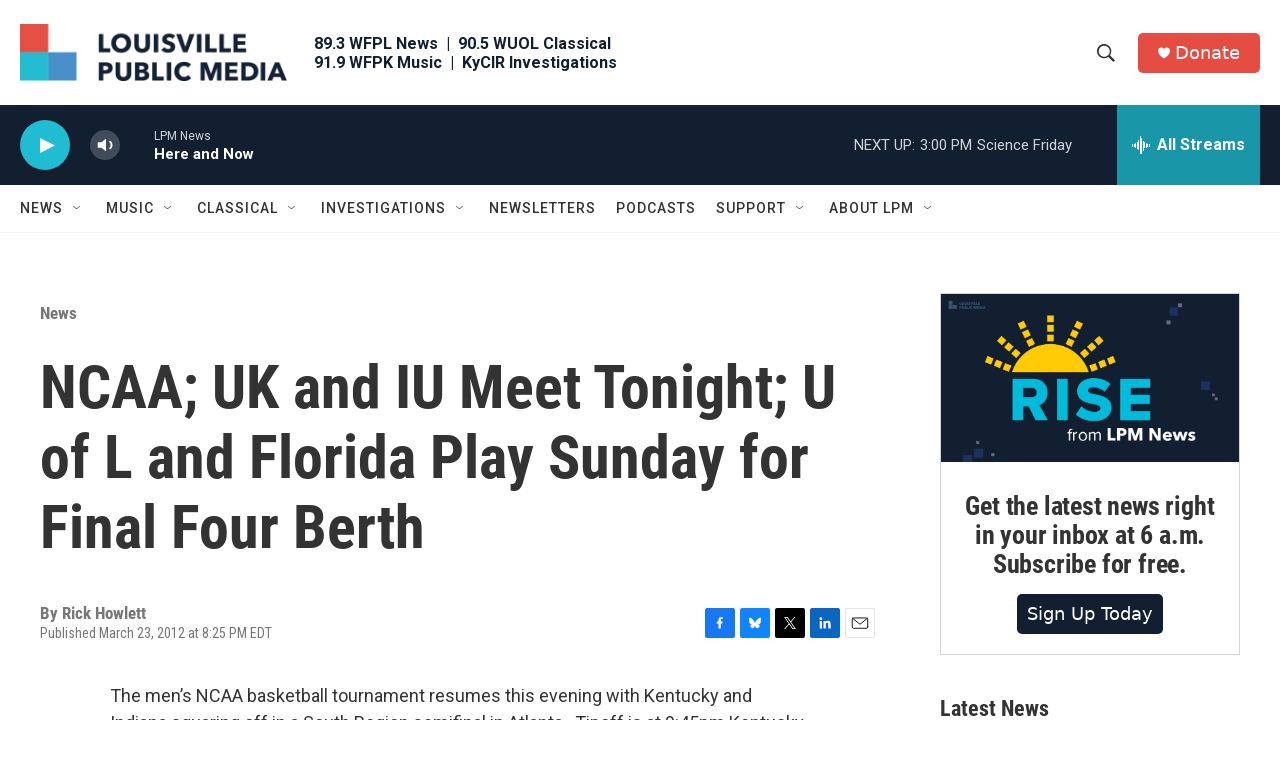

--- FILE ---
content_type: text/html; charset=utf-8
request_url: https://www.google.com/recaptcha/api2/aframe
body_size: 134
content:
<!DOCTYPE HTML><html><head><meta http-equiv="content-type" content="text/html; charset=UTF-8"></head><body><script nonce="wdZFEE6ucfa-Ig-Sixxitw">/** Anti-fraud and anti-abuse applications only. See google.com/recaptcha */ try{var clients={'sodar':'https://pagead2.googlesyndication.com/pagead/sodar?'};window.addEventListener("message",function(a){try{if(a.source===window.parent){var b=JSON.parse(a.data);var c=clients[b['id']];if(c){var d=document.createElement('img');d.src=c+b['params']+'&rc='+(localStorage.getItem("rc::a")?sessionStorage.getItem("rc::b"):"");window.document.body.appendChild(d);sessionStorage.setItem("rc::e",parseInt(sessionStorage.getItem("rc::e")||0)+1);localStorage.setItem("rc::h",'1768589511820');}}}catch(b){}});window.parent.postMessage("_grecaptcha_ready", "*");}catch(b){}</script></body></html>

--- FILE ---
content_type: text/css
request_url: https://secure.givelively.org/assets/tailwind-c5de2c8427c26c5ce5b431a38becb729a805da50f323e6f61d0dd6c5de913c5c.css
body_size: 11406
content:
/*! tailwindcss v4.1.10 | MIT License | https://tailwindcss.com */
@import url('https://fonts.googleapis.com/css2?family=Nunito:ital,wght@0,200..1000;1,200..1000&display=swap');
@layer properties;
@layer bootstrap, theme, base, components, utilities;
@layer theme {
  :root, :host {
    --tw-font-sans: ui-sans-serif, system-ui, sans-serif, 'Apple Color Emoji', 'Segoe UI Emoji', 'Segoe UI Symbol',
    'Noto Color Emoji';
    --tw-color-gray-50: oklch(98.5% 0.002 247.839);
    --tw-color-gray-200: oklch(92.8% 0.006 264.531);
    --tw-color-gray-300: oklch(87.2% 0.01 258.338);
    --tw-color-gray-500: oklch(55.1% 0.027 264.364);
    --tw-color-gray-600: oklch(44.6% 0.03 256.802);
    --tw-spacing: 0.25rem;
    --tw-container-3xs: 16rem;
    --tw-container-sm: 24rem;
    --tw-container-md: 28rem;
    --tw-container-lg: 32rem;
    --tw-container-xl: 36rem;
    --tw-container-5xl: 64rem;
    --tw-text-xs: 0.75rem;
    --tw-text-xs--line-height: calc(1 / 0.75);
    --tw-text-sm: 0.875rem;
    --tw-text-sm--line-height: calc(1.25 / 0.875);
    --tw-text-base: 1rem;
    --tw-text-base--line-height: calc(1.5 / 1);
    --tw-text-lg: 1.125rem;
    --tw-text-lg--line-height: calc(1.75 / 1.125);
    --tw-text-xl: 1.25rem;
    --tw-text-xl--line-height: calc(1.75 / 1.25);
    --tw-text-2xl: 1.5rem;
    --tw-text-2xl--line-height: calc(2 / 1.5);
    --tw-text-3xl: 1.875rem;
    --tw-text-3xl--line-height: calc(2.25 / 1.875);
    --tw-text-4xl: 2.25rem;
    --tw-text-4xl--line-height: calc(2.5 / 2.25);
    --tw-font-weight-normal: 400;
    --tw-font-weight-medium: 500;
    --tw-font-weight-semibold: 600;
    --tw-font-weight-bold: 700;
    --tw-font-weight-extrabold: 800;
    --tw-tracking-normal: 0em;
    --tw-leading-tight: 1.25;
    --tw-radius-xs: 0.125rem;
    --tw-radius-sm: 0.25rem;
    --tw-radius-md: 0.375rem;
    --tw-radius-lg: 0.5rem;
    --tw-radius-xl: 0.75rem;
    --tw-radius-2xl: 1rem;
    --tw-radius-3xl: 1.5rem;
    --tw-ease-in-out: cubic-bezier(0.4, 0, 0.2, 1);
    --tw-animate-spin: spin 1s linear infinite;
    --tw-default-transition-duration: 150ms;
    --tw-default-transition-timing-function: cubic-bezier(0.4, 0, 0.2, 1);
  }
}
@layer utilities {
  .tw\:pointer-events-auto\! {
    pointer-events: auto !important;
  }
  .tw\:pointer-events-none {
    pointer-events: none;
  }
  .tw\:invisible {
    visibility: hidden;
  }
  .tw\:sr-only {
    position: absolute;
    width: 1px;
    height: 1px;
    padding: 0;
    margin: -1px;
    overflow: hidden;
    clip: rect(0, 0, 0, 0);
    white-space: nowrap;
    border-width: 0;
  }
  .tw\:absolute {
    position: absolute;
  }
  .tw\:fixed {
    position: fixed;
  }
  .tw\:fixed\! {
    position: fixed !important;
  }
  .tw\:relative {
    position: relative;
  }
  .tw\:sticky {
    position: sticky;
  }
  .tw\:inset-0 {
    inset: calc(var(--tw-spacing) * 0);
  }
  .tw\:inset-y-0 {
    inset-block: calc(var(--tw-spacing) * 0);
  }
  .tw\:start-0 {
    inset-inline-start: calc(var(--tw-spacing) * 0);
  }
  .tw\:end-0 {
    inset-inline-end: calc(var(--tw-spacing) * 0);
  }
  .tw\:end-2 {
    inset-inline-end: calc(var(--tw-spacing) * 2);
  }
  .tw\:top-0 {
    top: calc(var(--tw-spacing) * 0);
  }
  .tw\:top-0\! {
    top: calc(var(--tw-spacing) * 0) !important;
  }
  .tw\:top-1\/2 {
    top: calc(1/2 * 100%);
  }
  .tw\:top-2 {
    top: calc(var(--tw-spacing) * 2);
  }
  .tw\:top-\[3px\] {
    top: 3px;
  }
  .tw\:top-\[6\%\] {
    top: 6%;
  }
  .tw\:top-\[105\%\] {
    top: 105%;
  }
  .tw\:top-\[270\%\] {
    top: 270%;
  }
  .tw\:top-\[calc\(100\%\+8px\)\] {
    top: calc(100% + 8px);
  }
  .tw\:right-0 {
    right: calc(var(--tw-spacing) * 0);
  }
  .tw\:right-0\! {
    right: calc(var(--tw-spacing) * 0) !important;
  }
  .tw\:right-4 {
    right: calc(var(--tw-spacing) * 4);
  }
  .tw\:bottom-0 {
    bottom: calc(var(--tw-spacing) * 0);
  }
  .tw\:bottom-0\! {
    bottom: calc(var(--tw-spacing) * 0) !important;
  }
  .tw\:bottom-1 {
    bottom: calc(var(--tw-spacing) * 1);
  }
  .tw\:bottom-8 {
    bottom: calc(var(--tw-spacing) * 8);
  }
  .tw\:left-0 {
    left: calc(var(--tw-spacing) * 0);
  }
  .tw\:left-0\! {
    left: calc(var(--tw-spacing) * 0) !important;
  }
  .tw\:left-1\/4 {
    left: calc(1/4 * 100%);
  }
  .tw\:left-4 {
    left: calc(var(--tw-spacing) * 4);
  }
  .tw\:left-\[3px\] {
    left: 3px;
  }
  .tw\:left-\[8px\] {
    left: 8px;
  }
  .tw\:z-0 {
    z-index: 0;
  }
  .tw\:z-1 {
    z-index: 1;
  }
  .tw\:z-10 {
    z-index: 10;
  }
  .tw\:z-20 {
    z-index: 20;
  }
  .tw\:z-100 {
    z-index: 100;
  }
  .tw\:z-101 {
    z-index: 101;
  }
  .tw\:z-200 {
    z-index: 200;
  }
  .tw\:z-9999\! {
    z-index: 9999 !important;
  }
  .tw\:order-1 {
    order: 1;
  }
  .tw\:order-2 {
    order: 2;
  }
  .tw\:order-3 {
    order: 3;
  }
  .tw\:col-span-9 {
    grid-column: span 9 / span 9;
  }
  .tw\:col-span-10 {
    grid-column: span 10 / span 10;
  }
  .tw\:col-span-12 {
    grid-column: span 12 / span 12;
  }
  .tw\:col-start-1 {
    grid-column-start: 1;
  }
  .tw\:col-start-2 {
    grid-column-start: 2;
  }
  .tw\:row-start-1 {
    grid-row-start: 1;
  }
  .tw\:float-left {
    float: left;
  }
  .tw\:container {
    width: 100%;
    @media (width >= 320px) {
      max-width: 320px;
    }
    @media (width >= 640px) {
      max-width: 640px;
    }
    @media (width >= 768px) {
      max-width: 768px;
    }
    @media (width >= 992px) {
      max-width: 992px;
    }
    @media (width >= 1024px) {
      max-width: 1024px;
    }
    @media (width >= 1120px) {
      max-width: 1120px;
    }
    @media (width >= 1280px) {
      max-width: 1280px;
    }
    @media (width >= 1536px) {
      max-width: 1536px;
    }
  }
  .tw\:m-0 {
    margin: calc(var(--tw-spacing) * 0);
  }
  .tw\:m-0\! {
    margin: calc(var(--tw-spacing) * 0) !important;
  }
  .tw\:m-1 {
    margin: calc(var(--tw-spacing) * 1);
  }
  .tw\:m-2 {
    margin: calc(var(--tw-spacing) * 2);
  }
  .tw\:m-2\.5 {
    margin: calc(var(--tw-spacing) * 2.5);
  }
  .tw\:m-3 {
    margin: calc(var(--tw-spacing) * 3);
  }
  .tw\:m-4 {
    margin: calc(var(--tw-spacing) * 4);
  }
  .tw\:m-6 {
    margin: calc(var(--tw-spacing) * 6);
  }
  .tw\:m-auto {
    margin: auto;
  }
  .tw\:-mx-4 {
    margin-inline: calc(var(--tw-spacing) * -4);
  }
  .tw\:mx-0 {
    margin-inline: calc(var(--tw-spacing) * 0);
  }
  .tw\:mx-1\.5 {
    margin-inline: calc(var(--tw-spacing) * 1.5);
  }
  .tw\:mx-2 {
    margin-inline: calc(var(--tw-spacing) * 2);
  }
  .tw\:mx-2\.5 {
    margin-inline: calc(var(--tw-spacing) * 2.5);
  }
  .tw\:mx-4 {
    margin-inline: calc(var(--tw-spacing) * 4);
  }
  .tw\:mx-\[30px\] {
    margin-inline: 30px;
  }
  .tw\:mx-auto {
    margin-inline: auto;
  }
  .tw\:my-0 {
    margin-block: calc(var(--tw-spacing) * 0);
  }
  .tw\:my-0\! {
    margin-block: calc(var(--tw-spacing) * 0) !important;
  }
  .tw\:my-2 {
    margin-block: calc(var(--tw-spacing) * 2);
  }
  .tw\:my-3 {
    margin-block: calc(var(--tw-spacing) * 3);
  }
  .tw\:my-4 {
    margin-block: calc(var(--tw-spacing) * 4);
  }
  .tw\:my-6 {
    margin-block: calc(var(--tw-spacing) * 6);
  }
  .tw\:my-8 {
    margin-block: calc(var(--tw-spacing) * 8);
  }
  .tw\:-mt-4 {
    margin-top: calc(var(--tw-spacing) * -4);
  }
  .tw\:-mt-\[1px\] {
    margin-top: calc(1px * -1);
  }
  .tw\:mt-0 {
    margin-top: calc(var(--tw-spacing) * 0);
  }
  .tw\:mt-1 {
    margin-top: calc(var(--tw-spacing) * 1);
  }
  .tw\:mt-2 {
    margin-top: calc(var(--tw-spacing) * 2);
  }
  .tw\:mt-2\.5 {
    margin-top: calc(var(--tw-spacing) * 2.5);
  }
  .tw\:mt-3 {
    margin-top: calc(var(--tw-spacing) * 3);
  }
  .tw\:mt-4 {
    margin-top: calc(var(--tw-spacing) * 4);
  }
  .tw\:mt-6 {
    margin-top: calc(var(--tw-spacing) * 6);
  }
  .tw\:mt-7 {
    margin-top: calc(var(--tw-spacing) * 7);
  }
  .tw\:mt-8 {
    margin-top: calc(var(--tw-spacing) * 8);
  }
  .tw\:mt-8\! {
    margin-top: calc(var(--tw-spacing) * 8) !important;
  }
  .tw\:mt-12 {
    margin-top: calc(var(--tw-spacing) * 12);
  }
  .tw\:mt-16 {
    margin-top: calc(var(--tw-spacing) * 16);
  }
  .tw\:mt-20 {
    margin-top: calc(var(--tw-spacing) * 20);
  }
  .tw\:mt-\[57px\] {
    margin-top: 57px;
  }
  .tw\:mt-auto {
    margin-top: auto;
  }
  .tw\:mr-1 {
    margin-right: calc(var(--tw-spacing) * 1);
  }
  .tw\:mr-1\.5 {
    margin-right: calc(var(--tw-spacing) * 1.5);
  }
  .tw\:mr-2 {
    margin-right: calc(var(--tw-spacing) * 2);
  }
  .tw\:mr-3 {
    margin-right: calc(var(--tw-spacing) * 3);
  }
  .tw\:mr-4 {
    margin-right: calc(var(--tw-spacing) * 4);
  }
  .tw\:mr-4\! {
    margin-right: calc(var(--tw-spacing) * 4) !important;
  }
  .tw\:mr-9 {
    margin-right: calc(var(--tw-spacing) * 9);
  }
  .tw\:mr-36 {
    margin-right: calc(var(--tw-spacing) * 36);
  }
  .tw\:nonprofit-description {
    a {
      text-decoration-line: underline;
    }
    p {
      margin-bottom: 0;
    }
    @media (min-width: 1024px) {
      min-width: 500px;
    }
  }
  .tw\:-mb-0\.5 {
    margin-bottom: calc(var(--tw-spacing) * -0.5);
  }
  .tw\:mb-0 {
    margin-bottom: calc(var(--tw-spacing) * 0);
  }
  .tw\:mb-0\! {
    margin-bottom: calc(var(--tw-spacing) * 0) !important;
  }
  .tw\:mb-1 {
    margin-bottom: calc(var(--tw-spacing) * 1);
  }
  .tw\:mb-1\! {
    margin-bottom: calc(var(--tw-spacing) * 1) !important;
  }
  .tw\:mb-1\.5 {
    margin-bottom: calc(var(--tw-spacing) * 1.5);
  }
  .tw\:mb-2 {
    margin-bottom: calc(var(--tw-spacing) * 2);
  }
  .tw\:mb-2\! {
    margin-bottom: calc(var(--tw-spacing) * 2) !important;
  }
  .tw\:mb-2\.5 {
    margin-bottom: calc(var(--tw-spacing) * 2.5);
  }
  .tw\:mb-3 {
    margin-bottom: calc(var(--tw-spacing) * 3);
  }
  .tw\:mb-4 {
    margin-bottom: calc(var(--tw-spacing) * 4);
  }
  .tw\:mb-5 {
    margin-bottom: calc(var(--tw-spacing) * 5);
  }
  .tw\:mb-6 {
    margin-bottom: calc(var(--tw-spacing) * 6);
  }
  .tw\:mb-8 {
    margin-bottom: calc(var(--tw-spacing) * 8);
  }
  .tw\:mb-10 {
    margin-bottom: calc(var(--tw-spacing) * 10);
  }
  .tw\:-ml-\[1px\] {
    margin-left: calc(1px * -1);
  }
  .tw\:ml-0 {
    margin-left: calc(var(--tw-spacing) * 0);
  }
  .tw\:ml-0\.5 {
    margin-left: calc(var(--tw-spacing) * 0.5);
  }
  .tw\:ml-1 {
    margin-left: calc(var(--tw-spacing) * 1);
  }
  .tw\:ml-1\.5 {
    margin-left: calc(var(--tw-spacing) * 1.5);
  }
  .tw\:ml-2 {
    margin-left: calc(var(--tw-spacing) * 2);
  }
  .tw\:ml-2\.5 {
    margin-left: calc(var(--tw-spacing) * 2.5);
  }
  .tw\:ml-4 {
    margin-left: calc(var(--tw-spacing) * 4);
  }
  .tw\:ml-10 {
    margin-left: calc(var(--tw-spacing) * 10);
  }
  .tw\:ml-auto {
    margin-left: auto;
  }
  .tw\:box-border {
    box-sizing: border-box;
  }
  .tw\:block {
    display: block;
  }
  .tw\:flex {
    display: flex;
  }
  .tw\:flex\! {
    display: flex !important;
  }
  .tw\:grid {
    display: grid;
  }
  .tw\:hidden {
    display: none;
  }
  .tw\:inline {
    display: inline;
  }
  .tw\:inline-block {
    display: inline-block;
  }
  .tw\:inline-flex {
    display: inline-flex;
  }
  .tw\:h-2 {
    height: calc(var(--tw-spacing) * 2);
  }
  .tw\:h-3 {
    height: calc(var(--tw-spacing) * 3);
  }
  .tw\:h-4 {
    height: calc(var(--tw-spacing) * 4);
  }
  .tw\:h-5 {
    height: calc(var(--tw-spacing) * 5);
  }
  .tw\:h-6 {
    height: calc(var(--tw-spacing) * 6);
  }
  .tw\:h-8 {
    height: calc(var(--tw-spacing) * 8);
  }
  .tw\:h-9 {
    height: calc(var(--tw-spacing) * 9);
  }
  .tw\:h-10 {
    height: calc(var(--tw-spacing) * 10);
  }
  .tw\:h-11 {
    height: calc(var(--tw-spacing) * 11);
  }
  .tw\:h-12 {
    height: calc(var(--tw-spacing) * 12);
  }
  .tw\:h-14 {
    height: calc(var(--tw-spacing) * 14);
  }
  .tw\:h-16 {
    height: calc(var(--tw-spacing) * 16);
  }
  .tw\:h-20 {
    height: calc(var(--tw-spacing) * 20);
  }
  .tw\:h-34 {
    height: calc(var(--tw-spacing) * 34);
  }
  .tw\:h-40 {
    height: calc(var(--tw-spacing) * 40);
  }
  .tw\:h-80 {
    height: calc(var(--tw-spacing) * 80);
  }
  .tw\:h-\[0\.75em\] {
    height: 0.75em;
  }
  .tw\:h-\[1em\] {
    height: 1em;
  }
  .tw\:h-\[12px\] {
    height: 12px;
  }
  .tw\:h-\[18px\] {
    height: 18px;
  }
  .tw\:h-\[30px\] {
    height: 30px;
  }
  .tw\:h-\[33px\] {
    height: 33px;
  }
  .tw\:h-\[40px\] {
    height: 40px;
  }
  .tw\:h-\[50px\] {
    height: 50px;
  }
  .tw\:h-\[51px\] {
    height: 51px;
  }
  .tw\:h-\[72px\] {
    height: 72px;
  }
  .tw\:h-\[520px\]\! {
    height: 520px !important;
  }
  .tw\:h-\[740px\] {
    height: 740px;
  }
  .tw\:h-auto {
    height: auto;
  }
  .tw\:h-full {
    height: 100%;
  }
  .tw\:h-min {
    height: min-content;
  }
  .tw\:h-screen {
    height: 100vh;
  }
  .tw\:max-h-16 {
    max-height: calc(var(--tw-spacing) * 16);
  }
  .tw\:max-h-50 {
    max-height: calc(var(--tw-spacing) * 50);
  }
  .tw\:min-h-12 {
    min-height: calc(var(--tw-spacing) * 12);
  }
  .tw\:min-h-64 {
    min-height: calc(var(--tw-spacing) * 64);
  }
  .tw\:min-h-\[375px\] {
    min-height: 375px;
  }
  .tw\:min-h-\[calc\(100vh-45px\)\] {
    min-height: calc(100vh - 45px);
  }
  .tw\:w-1\/2 {
    width: 50%;
  }
  .tw\:w-1\/3 {
    width: calc(1/3 * 100%);
  }
  .tw\:w-1\/4 {
    width: 25%;
  }
  .tw\:w-2 {
    width: calc(var(--tw-spacing) * 2);
  }
  .tw\:w-3 {
    width: calc(var(--tw-spacing) * 3);
  }
  .tw\:w-3\/4 {
    width: 75%;
  }
  .tw\:w-3xs {
    width: var(--tw-container-3xs);
  }
  .tw\:w-4 {
    width: calc(var(--tw-spacing) * 4);
  }
  .tw\:w-4\/5 {
    width: 80%;
  }
  .tw\:w-4\/6 {
    width: calc(4/6 * 100%);
  }
  .tw\:w-6 {
    width: calc(var(--tw-spacing) * 6);
  }
  .tw\:w-7\/12 {
    width: calc(7/12 * 100%);
  }
  .tw\:w-8 {
    width: calc(var(--tw-spacing) * 8);
  }
  .tw\:w-9 {
    width: calc(var(--tw-spacing) * 9);
  }
  .tw\:w-9\/12 {
    width: calc(9/12 * 100%);
  }
  .tw\:w-10 {
    width: calc(var(--tw-spacing) * 10);
  }
  .tw\:w-10\/12 {
    width: calc(10/12 * 100%);
  }
  .tw\:w-11 {
    width: calc(var(--tw-spacing) * 11);
  }
  .tw\:w-14 {
    width: calc(var(--tw-spacing) * 14);
  }
  .tw\:w-20 {
    width: calc(var(--tw-spacing) * 20);
  }
  .tw\:w-24 {
    width: calc(var(--tw-spacing) * 24);
  }
  .tw\:w-24\! {
    width: calc(var(--tw-spacing) * 24) !important;
  }
  .tw\:w-32 {
    width: calc(var(--tw-spacing) * 32);
  }
  .tw\:w-36 {
    width: calc(var(--tw-spacing) * 36);
  }
  .tw\:w-40\! {
    width: calc(var(--tw-spacing) * 40) !important;
  }
  .tw\:w-48 {
    width: calc(var(--tw-spacing) * 48);
  }
  .tw\:w-96 {
    width: calc(var(--tw-spacing) * 96);
  }
  .tw\:w-\[0\.75em\] {
    width: 0.75em;
  }
  .tw\:w-\[1em\] {
    width: 1em;
  }
  .tw\:w-\[12px\] {
    width: 12px;
  }
  .tw\:w-\[18px\] {
    width: 18px;
  }
  .tw\:w-\[30px\] {
    width: 30px;
  }
  .tw\:w-\[50\%\] {
    width: 50%;
  }
  .tw\:w-\[50px\] {
    width: 50px;
  }
  .tw\:w-\[65\%\] {
    width: 65%;
  }
  .tw\:w-\[72px\] {
    width: 72px;
  }
  .tw\:w-\[160px\] {
    width: 160px;
  }
  .tw\:w-\[200px\] {
    width: 200px;
  }
  .tw\:w-auto {
    width: auto;
  }
  .tw\:w-fit {
    width: fit-content;
  }
  .tw\:w-full {
    width: 100%;
  }
  .tw\:w-full\! {
    width: 100% !important;
  }
  .tw\:w-sm {
    width: var(--tw-container-sm);
  }
  .tw\:gl-donation-template-max-width {
    max-width: 1140px;
    min-width: calc(var(--tw-spacing) * 0);
  }
  .tw\:max-w-3\/5 {
    max-width: 60%;
  }
  .tw\:max-w-5xl {
    max-width: var(--tw-container-5xl);
  }
  .tw\:max-w-40 {
    max-width: calc(var(--tw-spacing) * 40);
  }
  .tw\:max-w-64\! {
    max-width: calc(var(--tw-spacing) * 64) !important;
  }
  .tw\:max-w-80 {
    max-width: calc(var(--tw-spacing) * 80);
  }
  .tw\:max-w-150 {
    max-width: calc(var(--tw-spacing) * 150);
  }
  .tw\:max-w-\[30px\] {
    max-width: 30px;
  }
  .tw\:max-w-\[600px\] {
    max-width: 600px;
  }
  .tw\:max-w-\[1000px\] {
    max-width: 1000px;
  }
  .tw\:max-w-full {
    max-width: 100%;
  }
  .tw\:max-w-lg {
    max-width: var(--tw-container-lg);
  }
  .tw\:max-w-md {
    max-width: var(--tw-container-md);
  }
  .tw\:max-w-xl {
    max-width: var(--tw-container-xl);
  }
  .tw\:min-w-0 {
    min-width: calc(var(--tw-spacing) * 0);
  }
  .tw\:min-w-3 {
    min-width: calc(var(--tw-spacing) * 3);
  }
  .tw\:min-w-6 {
    min-width: calc(var(--tw-spacing) * 6);
  }
  .tw\:min-w-8 {
    min-width: calc(var(--tw-spacing) * 8);
  }
  .tw\:min-w-9 {
    min-width: calc(var(--tw-spacing) * 9);
  }
  .tw\:min-w-20 {
    min-width: calc(var(--tw-spacing) * 20);
  }
  .tw\:min-w-40 {
    min-width: calc(var(--tw-spacing) * 40);
  }
  .tw\:min-w-50 {
    min-width: calc(var(--tw-spacing) * 50);
  }
  .tw\:min-w-64 {
    min-width: calc(var(--tw-spacing) * 64);
  }
  .tw\:min-w-80 {
    min-width: calc(var(--tw-spacing) * 80);
  }
  .tw\:min-w-\[30px\] {
    min-width: 30px;
  }
  .tw\:min-w-\[100px\] {
    min-width: 100px;
  }
  .tw\:min-w-\[150px\] {
    min-width: 150px;
  }
  .tw\:min-w-\[200px\] {
    min-width: 200px;
  }
  .tw\:min-w-\[300px\] {
    min-width: 300px;
  }
  .tw\:min-w-\[320px\] {
    min-width: 320px;
  }
  .tw\:min-w-fit {
    min-width: fit-content;
  }
  .tw\:min-w-full {
    min-width: 100%;
  }
  .tw\:min-w-max {
    min-width: max-content;
  }
  .tw\:flex-1 {
    flex: 1;
  }
  .tw\:flex-\[0_0_100\%\] {
    flex: 0 0 100%;
  }
  .tw\:flex-auto {
    flex: auto;
  }
  .tw\:shrink {
    flex-shrink: 1;
  }
  .tw\:shrink-0 {
    flex-shrink: 0;
  }
  .tw\:flex-grow-0 {
    flex-grow: 0;
  }
  .tw\:flex-grow-0\! {
    flex-grow: 0 !important;
  }
  .tw\:grow {
    flex-grow: 1;
  }
  .tw\:basis-1\/2 {
    flex-basis: 50%;
  }
  .tw\:border-collapse {
    border-collapse: collapse;
  }
  .tw\:border-separate {
    border-collapse: separate;
  }
  .tw\:border-spacing-0 {
    --tw-border-spacing-x: calc(var(--tw-spacing) * 0);
    --tw-border-spacing-y: calc(var(--tw-spacing) * 0);
    border-spacing: var(--tw-border-spacing-x) var(--tw-border-spacing-y);
  }
  .tw\:translate-x-1\/10 {
    --tw-translate-x: calc(1/10 * 100%);
    translate: var(--tw-translate-x) var(--tw-translate-y);
  }
  .tw\:-translate-y-1\/2 {
    --tw-translate-y: calc(calc(1/2 * 100%) * -1);
    translate: var(--tw-translate-x) var(--tw-translate-y);
  }
  .tw\:-translate-y-2\/3 {
    --tw-translate-y: calc(calc(2/3 * 100%) * -1);
    translate: var(--tw-translate-x) var(--tw-translate-y);
  }
  .tw\:-translate-y-\[60\%\] {
    --tw-translate-y: calc(60% * -1);
    translate: var(--tw-translate-x) var(--tw-translate-y);
  }
  .tw\:translate-y-7 {
    --tw-translate-y: calc(var(--tw-spacing) * 7);
    translate: var(--tw-translate-x) var(--tw-translate-y);
  }
  .tw\:translate-y-\[10\%\] {
    --tw-translate-y: 10%;
    translate: var(--tw-translate-x) var(--tw-translate-y);
  }
  .tw\:scale-85 {
    --tw-scale-x: 85%;
    --tw-scale-y: 85%;
    --tw-scale-z: 85%;
    scale: var(--tw-scale-x) var(--tw-scale-y);
  }
  .tw\:scale-100 {
    --tw-scale-x: 100%;
    --tw-scale-y: 100%;
    --tw-scale-z: 100%;
    scale: var(--tw-scale-x) var(--tw-scale-y);
  }
  .tw\:gl-toggle-disabled {
    border-color: #969696;
    background-color: #7D7D7D;
    transform: translateX(-0.2rem);
    @supports (-webkit-touch-callout: none) {
      transform: translateX(-0.8rem);
    }
  }
  .tw\:gl-toggle-enabled {
    background-color: var(--brand-color-base);
    transform: translateX(0.9rem);
    @supports (-webkit-touch-callout: none) {
      transform: translateX(0.2rem);
    }
  }
  .tw\:transform {
    transform: var(--tw-rotate-x,) var(--tw-rotate-y,) var(--tw-rotate-z,) var(--tw-skew-x,) var(--tw-skew-y,);
  }
  .tw\:animate-fadein {
    animation: fade-in 0.5s ease-in-out;
  }
  .tw\:animate-fadeindown {
    animation: fade-in-down 0.5s ease-out;
  }
  .tw\:animate-placeholder_shimmer {
    animation: placeholder_shimmer 2000ms linear infinite forwards;
  }
  .tw\:animate-spin {
    animation: var(--tw-animate-spin);
  }
  .tw\:cursor-default {
    cursor: default;
  }
  .tw\:cursor-not-allowed {
    cursor: not-allowed;
  }
  .tw\:cursor-not-allowed\! {
    cursor: not-allowed !important;
  }
  .tw\:cursor-pointer {
    cursor: pointer;
  }
  .tw\:cursor-pointer\! {
    cursor: pointer !important;
  }
  .tw\:list-none {
    list-style-type: none;
  }
  .tw\:grid-cols-1 {
    grid-template-columns: repeat(1, minmax(0, 1fr));
  }
  .tw\:grid-cols-3 {
    grid-template-columns: repeat(3, minmax(0, 1fr));
  }
  .tw\:grid-cols-12 {
    grid-template-columns: repeat(12, minmax(0, 1fr));
  }
  .tw\:grid-cols-subgrid {
    grid-template-columns: subgrid;
  }
  .tw\:flex-col {
    flex-direction: column;
  }
  .tw\:flex-row {
    flex-direction: row;
  }
  .tw\:flex-row-reverse {
    flex-direction: row-reverse;
  }
  .tw\:flex-wrap {
    flex-wrap: wrap;
  }
  .tw\:content-center {
    align-content: center;
  }
  .tw\:items-baseline {
    align-items: baseline;
  }
  .tw\:items-center {
    align-items: center;
  }
  .tw\:items-center\! {
    align-items: center !important;
  }
  .tw\:items-end {
    align-items: flex-end;
  }
  .tw\:items-start {
    align-items: flex-start;
  }
  .tw\:items-stretch {
    align-items: stretch;
  }
  .tw\:justify-between {
    justify-content: space-between;
  }
  .tw\:justify-center {
    justify-content: center;
  }
  .tw\:justify-center\! {
    justify-content: center !important;
  }
  .tw\:justify-end {
    justify-content: flex-end;
  }
  .tw\:justify-start {
    justify-content: flex-start;
  }
  .tw\:justify-start\! {
    justify-content: flex-start !important;
  }
  .tw\:gap-0 {
    gap: calc(var(--tw-spacing) * 0);
  }
  .tw\:gap-1 {
    gap: calc(var(--tw-spacing) * 1);
  }
  .tw\:gap-2 {
    gap: calc(var(--tw-spacing) * 2);
  }
  .tw\:gap-2\.5 {
    gap: calc(var(--tw-spacing) * 2.5);
  }
  .tw\:gap-3 {
    gap: calc(var(--tw-spacing) * 3);
  }
  .tw\:gap-4 {
    gap: calc(var(--tw-spacing) * 4);
  }
  .tw\:gap-6 {
    gap: calc(var(--tw-spacing) * 6);
  }
  .tw\:gap-8 {
    gap: calc(var(--tw-spacing) * 8);
  }
  .tw\:gap-16 {
    gap: calc(var(--tw-spacing) * 16);
  }
  .tw\:space-y-2 {
    :where(& > :not(:last-child)) {
      --tw-space-y-reverse: 0;
      margin-block-start: calc(calc(var(--tw-spacing) * 2) * var(--tw-space-y-reverse));
      margin-block-end: calc(calc(var(--tw-spacing) * 2) * calc(1 - var(--tw-space-y-reverse)));
    }
  }
  .tw\:space-y-4 {
    :where(& > :not(:last-child)) {
      --tw-space-y-reverse: 0;
      margin-block-start: calc(calc(var(--tw-spacing) * 4) * var(--tw-space-y-reverse));
      margin-block-end: calc(calc(var(--tw-spacing) * 4) * calc(1 - var(--tw-space-y-reverse)));
    }
  }
  .tw\:space-y-8 {
    :where(& > :not(:last-child)) {
      --tw-space-y-reverse: 0;
      margin-block-start: calc(calc(var(--tw-spacing) * 8) * var(--tw-space-y-reverse));
      margin-block-end: calc(calc(var(--tw-spacing) * 8) * calc(1 - var(--tw-space-y-reverse)));
    }
  }
  .tw\:gap-x-2 {
    column-gap: calc(var(--tw-spacing) * 2);
  }
  .tw\:gap-x-4 {
    column-gap: calc(var(--tw-spacing) * 4);
  }
  .tw\:gap-x-6 {
    column-gap: calc(var(--tw-spacing) * 6);
  }
  .tw\:gap-y-2 {
    row-gap: calc(var(--tw-spacing) * 2);
  }
  .tw\:gap-y-6 {
    row-gap: calc(var(--tw-spacing) * 6);
  }
  .tw\:place-self-center {
    place-self: center;
  }
  .tw\:self-center {
    align-self: center;
  }
  .tw\:self-end {
    align-self: flex-end;
  }
  .tw\:self-start {
    align-self: flex-start;
  }
  .tw\:self-stretch {
    align-self: stretch;
  }
  .tw\:overflow-auto {
    overflow: auto;
  }
  .tw\:overflow-hidden {
    overflow: hidden;
  }
  .tw\:overflow-visible {
    overflow: visible;
  }
  .tw\:overflow-y-scroll {
    overflow-y: scroll;
  }
  .tw\:rounded {
    border-radius: 0.25rem;
  }
  .tw\:rounded-2xl {
    border-radius: var(--tw-radius-2xl);
  }
  .tw\:rounded-3xl {
    border-radius: var(--tw-radius-3xl);
  }
  .tw\:rounded-\[3px\] {
    border-radius: 3px;
  }
  .tw\:rounded-\[32px\] {
    border-radius: 32px;
  }
  .tw\:rounded-\[80px\] {
    border-radius: 80px;
  }
  .tw\:rounded-\[100px\] {
    border-radius: 100px;
  }
  .tw\:rounded-full {
    border-radius: calc(infinity * 1px);
  }
  .tw\:rounded-full\! {
    border-radius: calc(infinity * 1px) !important;
  }
  .tw\:rounded-lg {
    border-radius: var(--tw-radius-lg);
  }
  .tw\:rounded-lg\! {
    border-radius: var(--tw-radius-lg) !important;
  }
  .tw\:rounded-md {
    border-radius: var(--tw-radius-md);
  }
  .tw\:rounded-none {
    border-radius: 0;
  }
  .tw\:rounded-sm {
    border-radius: var(--tw-radius-sm);
  }
  .tw\:rounded-xl {
    border-radius: var(--tw-radius-xl);
  }
  .tw\:rounded-t-2xl {
    border-top-left-radius: var(--tw-radius-2xl);
    border-top-right-radius: var(--tw-radius-2xl);
  }
  .tw\:rounded-b {
    border-bottom-right-radius: 0.25rem;
    border-bottom-left-radius: 0.25rem;
  }
  .tw\:rounded-b-2xl {
    border-bottom-right-radius: var(--tw-radius-2xl);
    border-bottom-left-radius: var(--tw-radius-2xl);
  }
  .tw\:rounded-br-xs {
    border-bottom-right-radius: var(--tw-radius-xs);
  }
  .tw\:rounded-bl-xs {
    border-bottom-left-radius: var(--tw-radius-xs);
  }
  .tw\:border {
    border-style: var(--tw-border-style);
    border-width: 1px;
  }
  .tw\:border\! {
    border-style: var(--tw-border-style) !important;
    border-width: 1px !important;
  }
  .tw\:border-0 {
    border-style: var(--tw-border-style);
    border-width: 0px;
  }
  .tw\:border-1 {
    border-style: var(--tw-border-style);
    border-width: 1px;
  }
  .tw\:border-1\! {
    border-style: var(--tw-border-style) !important;
    border-width: 1px !important;
  }
  .tw\:border-2 {
    border-style: var(--tw-border-style);
    border-width: 2px;
  }
  .tw\:border-2\! {
    border-style: var(--tw-border-style) !important;
    border-width: 2px !important;
  }
  .tw\:border-\[1px\] {
    border-style: var(--tw-border-style);
    border-width: 1px;
  }
  .tw\:border-\[2px\] {
    border-style: var(--tw-border-style);
    border-width: 2px;
  }
  .tw\:border-\[3px\] {
    border-style: var(--tw-border-style);
    border-width: 3px;
  }
  .tw\:border-x-0 {
    border-inline-style: var(--tw-border-style);
    border-inline-width: 0px;
  }
  .tw\:border-t {
    border-top-style: var(--tw-border-style);
    border-top-width: 1px;
  }
  .tw\:border-t-0 {
    border-top-style: var(--tw-border-style);
    border-top-width: 0px;
  }
  .tw\:border-t-1 {
    border-top-style: var(--tw-border-style);
    border-top-width: 1px;
  }
  .tw\:border-t-2 {
    border-top-style: var(--tw-border-style);
    border-top-width: 2px;
  }
  .tw\:border-r {
    border-right-style: var(--tw-border-style);
    border-right-width: 1px;
  }
  .tw\:border-r-\[1px\] {
    border-right-style: var(--tw-border-style);
    border-right-width: 1px;
  }
  .tw\:border-b {
    border-bottom-style: var(--tw-border-style);
    border-bottom-width: 1px;
  }
  .tw\:border-b-0 {
    border-bottom-style: var(--tw-border-style);
    border-bottom-width: 0px;
  }
  .tw\:border-b-2 {
    border-bottom-style: var(--tw-border-style);
    border-bottom-width: 2px;
  }
  .tw\:border-l {
    border-left-style: var(--tw-border-style);
    border-left-width: 1px;
  }
  .tw\:border-none {
    --tw-border-style: none;
    border-style: none;
  }
  .tw\:border-solid {
    --tw-border-style: solid;
    border-style: solid;
  }
  .tw\:border-solid\! {
    --tw-border-style: solid !important;
    border-style: solid !important;
  }
  .tw\:border-r-solid {
    border-right-style: solid;
  }
  .tw\:toggle-button {
    border-color: var(--brand-color-base);
    background-color: var(--brand-color-lighter);
  }
  .tw\:border-brand-400 {
    border-color: #0CA1B3;
  }
  .tw\:border-brand-color-base {
    border-color: var(--brand-color-base);
  }
  .tw\:border-brand-color-base\! {
    border-color: var(--brand-color-base) !important;
  }
  .tw\:border-brand-color-lighter {
    border-color: var(--brand-color-lighter);
  }
  .tw\:border-charcoal-0 {
    border-color: #FFFFFF;
  }
  .tw\:border-charcoal-0\! {
    border-color: #FFFFFF !important;
  }
  .tw\:border-charcoal-50 {
    border-color: #F2F2F2;
  }
  .tw\:border-charcoal-100 {
    border-color: #E3E3E3;
  }
  .tw\:border-charcoal-200 {
    border-color: #CCCCCC;
  }
  .tw\:border-charcoal-300 {
    border-color: #B3B3B3;
  }
  .tw\:border-charcoal-300\! {
    border-color: #B3B3B3 !important;
  }
  .tw\:border-charcoal-400 {
    border-color: #969696;
  }
  .tw\:border-charcoal-500 {
    border-color: #7D7D7D;
  }
  .tw\:border-charity-navigator-gray-medium\! {
    border-color: #B4BAD0 !important;
  }
  .tw\:border-gray-200 {
    border-color: var(--tw-color-gray-200);
  }
  .tw\:border-gray-300 {
    border-color: var(--tw-color-gray-300);
  }
  .tw\:border-green-200 {
    border-color: #87EDC6;
  }
  .tw\:border-green-300 {
    border-color: #59E7B1;
  }
  .tw\:border-green-300\! {
    border-color: #59E7B1 !important;
  }
  .tw\:border-pink-300 {
    border-color: #F08A96;
  }
  .tw\:border-pink-500 {
    border-color: #DC3C4E;
  }
  .tw\:border-pink-600 {
    border-color: #BE2134;
  }
  .tw\:border-pink-600\! {
    border-color: #BE2134 !important;
  }
  .tw\:border-transparent {
    border-color: transparent;
  }
  .tw\:border-white {
    border-color: #FFFFFF;
  }
  .tw\:border-yellow-300 {
    border-color: #FBD55B;
  }
  .tw\:border-yellow-400 {
    border-color: #F9C727;
  }
  .tw\:border-t-charcoal-100 {
    border-top-color: #E3E3E3;
  }
  .tw\:border-r-charcoal-100 {
    border-right-color: #E3E3E3;
  }
  .tw\:border-b-brand-200 {
    border-bottom-color: #94D7E0;
  }
  .tw\:border-b-transparent {
    border-bottom-color: transparent;
  }
  .tw\:bg-\[\#e7f6f8\] {
    background-color: #e7f6f8;
  }
  .tw\:bg-black {
    background-color: #000000;
  }
  .tw\:bg-black\/50 {
    background-color: color-mix(in oklab, #000000 50%, transparent);
  }
  .tw\:bg-brand-50 {
    background-color: #E7F6F8;
  }
  .tw\:bg-brand-100 {
    background-color: #BCE6EB;
  }
  .tw\:bg-brand-200 {
    background-color: #94D7E0;
  }
  .tw\:bg-brand-300 {
    background-color: #6DC8D4;
  }
  .tw\:bg-brand-400 {
    background-color: #0CA1B3;
  }
  .tw\:bg-brand-500 {
    background-color: #098391;
  }
  .tw\:bg-brand-600 {
    background-color: #0A6973;
  }
  .tw\:bg-brand-700 {
    background-color: #094D55;
  }
  .tw\:bg-brand-800 {
    background-color: #083237;
  }
  .tw\:bg-brand-900 {
    background-color: #051B1D;
  }
  .tw\:bg-brand-950 {
    background-color: #030D0E;
  }
  .tw\:bg-brand-color-base {
    background-color: var(--brand-color-base);
  }
  .tw\:bg-brand-color-base\/5 {
    background-color: var(--brand-color-base);
    @supports (color: color-mix(in lab, red, red)) {
      background-color: color-mix(in oklab, var(--brand-color-base) 5%, transparent);
    }
  }
  .tw\:bg-brand-color-lighter {
    background-color: var(--brand-color-lighter);
  }
  .tw\:bg-brand-color-pale-green {
    background-color: var(--brand-color-pale-green);
  }
  .tw\:bg-brand-color-teal {
    background-color: var(--brand-color-teal);
  }
  .tw\:bg-brand-color-teal-light {
    background-color: var(--brand-color-teal-light);
  }
  .tw\:bg-charcoal-0 {
    background-color: #FFFFFF;
  }
  .tw\:bg-charcoal-50 {
    background-color: #F2F2F2;
  }
  .tw\:bg-charcoal-100 {
    background-color: #E3E3E3;
  }
  .tw\:bg-charcoal-200 {
    background-color: #CCCCCC;
  }
  .tw\:bg-charcoal-300 {
    background-color: #B3B3B3;
  }
  .tw\:bg-charcoal-400 {
    background-color: #969696;
  }
  .tw\:bg-charcoal-400\/30\! {
    background-color: color-mix(in oklab, #969696 30%, transparent) !important;
  }
  .tw\:bg-charcoal-500 {
    background-color: #7D7D7D;
  }
  .tw\:bg-charcoal-600 {
    background-color: #636363;
  }
  .tw\:bg-charcoal-700 {
    background-color: #4A4A4A;
  }
  .tw\:bg-charcoal-800 {
    background-color: #313131;
  }
  .tw\:bg-charcoal-900 {
    background-color: #1E1E1E;
  }
  .tw\:bg-charcoal-950 {
    background-color: #0F0F0F;
  }
  .tw\:bg-charcoal-1000 {
    background-color: #000000;
  }
  .tw\:bg-charity-navigator-blue {
    background-color: #355FFE;
  }
  .tw\:bg-charity-navigator-gray-dark\! {
    background-color: #444445 !important;
  }
  .tw\:bg-donatable-brand-color-lighter-5 {
    background-color: var(--donatable-brand-color-lighter-5);
  }
  .tw\:bg-donatable-brand-color-lighter-10 {
    background-color: var(--donatable-brand-color-lighter-10);
  }
  .tw\:bg-gray-50 {
    background-color: var(--tw-color-gray-50);
  }
  .tw\:bg-green-50 {
    background-color: #E0FAF0;
  }
  .tw\:bg-green-50\! {
    background-color: #E0FAF0 !important;
  }
  .tw\:bg-green-100 {
    background-color: #C0F4DF;
  }
  .tw\:bg-green-200 {
    background-color: #87EDC6;
  }
  .tw\:bg-green-300 {
    background-color: #59E7B1;
  }
  .tw\:bg-green-400 {
    background-color: #36DC9D;
  }
  .tw\:bg-green-500 {
    background-color: #1EC686;
  }
  .tw\:bg-green-600 {
    background-color: #0DA068;
  }
  .tw\:bg-green-700 {
    background-color: #06784D;
  }
  .tw\:bg-green-800 {
    background-color: #045134;
  }
  .tw\:bg-green-900 {
    background-color: #032E1E;
  }
  .tw\:bg-green-950 {
    background-color: #02160F;
  }
  .tw\:bg-pink-50 {
    background-color: #FDEDEF;
  }
  .tw\:bg-pink-100 {
    background-color: #FAD6DA;
  }
  .tw\:bg-pink-200 {
    background-color: #F5B2BA;
  }
  .tw\:bg-pink-300 {
    background-color: #F08A96;
  }
  .tw\:bg-pink-400 {
    background-color: #EA6373;
  }
  .tw\:bg-pink-500 {
    background-color: #DC3C4E;
  }
  .tw\:bg-pink-600 {
    background-color: #BE2134;
  }
  .tw\:bg-pink-700 {
    background-color: #911321;
  }
  .tw\:bg-pink-800 {
    background-color: #5F0C16;
  }
  .tw\:bg-pink-900 {
    background-color: #35060B;
  }
  .tw\:bg-pink-950 {
    background-color: #170305;
  }
  .tw\:bg-transparent {
    background-color: transparent;
  }
  .tw\:bg-transparent\! {
    background-color: transparent !important;
  }
  .tw\:bg-white {
    background-color: #FFFFFF;
  }
  .tw\:bg-white\! {
    background-color: #FFFFFF !important;
  }
  .tw\:bg-yellow-50 {
    background-color: #FEF8E3;
  }
  .tw\:bg-yellow-100 {
    background-color: #FDEFC1;
  }
  .tw\:bg-yellow-200 {
    background-color: #FCE392;
  }
  .tw\:bg-yellow-300 {
    background-color: #FBD55B;
  }
  .tw\:bg-yellow-400 {
    background-color: #F9C727;
  }
  .tw\:bg-yellow-500 {
    background-color: #E9A40F;
  }
  .tw\:bg-yellow-600 {
    background-color: #BD7305;
  }
  .tw\:bg-yellow-700 {
    background-color: #904C02;
  }
  .tw\:bg-yellow-800 {
    background-color: #612B02;
  }
  .tw\:bg-yellow-900 {
    background-color: #3D1703;
  }
  .tw\:bg-yellow-950 {
    background-color: #270C03;
  }
  .tw\:bg-linear-to-r {
    --tw-gradient-position: to right;
    @supports (background-image: linear-gradient(in lab, red, red)) {
      --tw-gradient-position: to right in oklab;
    }
    background-image: linear-gradient(var(--tw-gradient-stops));
  }
  .tw\:from-charcoal-50 {
    --tw-gradient-from: #F2F2F2;
    --tw-gradient-stops: var(--tw-gradient-via-stops, var(--tw-gradient-position), var(--tw-gradient-from) var(--tw-gradient-from-position), var(--tw-gradient-to) var(--tw-gradient-to-position));
  }
  .tw\:via-charcoal-100 {
    --tw-gradient-via: #E3E3E3;
    --tw-gradient-via-stops: var(--tw-gradient-position), var(--tw-gradient-from) var(--tw-gradient-from-position), var(--tw-gradient-via) var(--tw-gradient-via-position), var(--tw-gradient-to) var(--tw-gradient-to-position);
    --tw-gradient-stops: var(--tw-gradient-via-stops);
  }
  .tw\:to-charcoal-50 {
    --tw-gradient-to: #F2F2F2;
    --tw-gradient-stops: var(--tw-gradient-via-stops, var(--tw-gradient-position), var(--tw-gradient-from) var(--tw-gradient-from-position), var(--tw-gradient-to) var(--tw-gradient-to-position));
  }
  .tw\:fill-brand-color-base {
    fill: var(--brand-color-base);
  }
  .tw\:fill-charcoal-0 {
    fill: #FFFFFF;
  }
  .tw\:fill-charcoal-300 {
    fill: #B3B3B3;
  }
  .tw\:fill-charcoal-600 {
    fill: #636363;
  }
  .tw\:fill-charcoal-800 {
    fill: #313131;
  }
  .tw\:fill-current {
    fill: currentcolor;
  }
  .tw\:fill-green-600 {
    fill: #0DA068;
  }
  .tw\:fill-pink-600 {
    fill: #BE2134;
  }
  .tw\:fill-white {
    fill: #FFFFFF;
  }
  .tw\:fill-yellow-600 {
    fill: #BD7305;
  }
  .tw\:stroke-brand-color-base {
    stroke: var(--brand-color-base);
  }
  .tw\:stroke-charcoal-400 {
    stroke: #969696;
  }
  .tw\:stroke-none {
    stroke: none;
  }
  .tw\:object-cover {
    object-fit: cover;
  }
  .tw\:p-0 {
    padding: calc(var(--tw-spacing) * 0);
  }
  .tw\:p-0\! {
    padding: calc(var(--tw-spacing) * 0) !important;
  }
  .tw\:p-1 {
    padding: calc(var(--tw-spacing) * 1);
  }
  .tw\:p-2 {
    padding: calc(var(--tw-spacing) * 2);
  }
  .tw\:p-2\.5 {
    padding: calc(var(--tw-spacing) * 2.5);
  }
  .tw\:p-3 {
    padding: calc(var(--tw-spacing) * 3);
  }
  .tw\:p-4 {
    padding: calc(var(--tw-spacing) * 4);
  }
  .tw\:p-4\! {
    padding: calc(var(--tw-spacing) * 4) !important;
  }
  .tw\:p-5 {
    padding: calc(var(--tw-spacing) * 5);
  }
  .tw\:p-6 {
    padding: calc(var(--tw-spacing) * 6);
  }
  .tw\:p-8 {
    padding: calc(var(--tw-spacing) * 8);
  }
  .tw\:p-\[5px\] {
    padding: 5px;
  }
  .tw\:p-\[12px\] {
    padding: 12px;
  }
  .tw\:px-0 {
    padding-inline: calc(var(--tw-spacing) * 0);
  }
  .tw\:px-0\! {
    padding-inline: calc(var(--tw-spacing) * 0) !important;
  }
  .tw\:px-1\.5 {
    padding-inline: calc(var(--tw-spacing) * 1.5);
  }
  .tw\:px-2 {
    padding-inline: calc(var(--tw-spacing) * 2);
  }
  .tw\:px-2\! {
    padding-inline: calc(var(--tw-spacing) * 2) !important;
  }
  .tw\:px-2\.5 {
    padding-inline: calc(var(--tw-spacing) * 2.5);
  }
  .tw\:px-3 {
    padding-inline: calc(var(--tw-spacing) * 3);
  }
  .tw\:px-3\! {
    padding-inline: calc(var(--tw-spacing) * 3) !important;
  }
  .tw\:px-4 {
    padding-inline: calc(var(--tw-spacing) * 4);
  }
  .tw\:px-4\! {
    padding-inline: calc(var(--tw-spacing) * 4) !important;
  }
  .tw\:px-6 {
    padding-inline: calc(var(--tw-spacing) * 6);
  }
  .tw\:px-8 {
    padding-inline: calc(var(--tw-spacing) * 8);
  }
  .tw\:px-12 {
    padding-inline: calc(var(--tw-spacing) * 12);
  }
  .tw\:px-16 {
    padding-inline: calc(var(--tw-spacing) * 16);
  }
  .tw\:py-0\! {
    padding-block: calc(var(--tw-spacing) * 0) !important;
  }
  .tw\:py-0\.5 {
    padding-block: calc(var(--tw-spacing) * 0.5);
  }
  .tw\:py-1 {
    padding-block: calc(var(--tw-spacing) * 1);
  }
  .tw\:py-1\.5 {
    padding-block: calc(var(--tw-spacing) * 1.5);
  }
  .tw\:py-2 {
    padding-block: calc(var(--tw-spacing) * 2);
  }
  .tw\:py-2\! {
    padding-block: calc(var(--tw-spacing) * 2) !important;
  }
  .tw\:py-2\.5 {
    padding-block: calc(var(--tw-spacing) * 2.5);
  }
  .tw\:py-3 {
    padding-block: calc(var(--tw-spacing) * 3);
  }
  .tw\:py-4 {
    padding-block: calc(var(--tw-spacing) * 4);
  }
  .tw\:py-6 {
    padding-block: calc(var(--tw-spacing) * 6);
  }
  .tw\:py-8 {
    padding-block: calc(var(--tw-spacing) * 8);
  }
  .tw\:py-\[0\.75rem\] {
    padding-block: 0.75rem;
  }
  .tw\:ps-3\.5 {
    padding-inline-start: calc(var(--tw-spacing) * 3.5);
  }
  .tw\:ps-8\.5 {
    padding-inline-start: calc(var(--tw-spacing) * 8.5);
  }
  .tw\:pe-3\.5 {
    padding-inline-end: calc(var(--tw-spacing) * 3.5);
  }
  .tw\:pe-8\.5 {
    padding-inline-end: calc(var(--tw-spacing) * 8.5);
  }
  .tw\:pt-1 {
    padding-top: calc(var(--tw-spacing) * 1);
  }
  .tw\:pt-2 {
    padding-top: calc(var(--tw-spacing) * 2);
  }
  .tw\:pt-2\! {
    padding-top: calc(var(--tw-spacing) * 2) !important;
  }
  .tw\:pt-3 {
    padding-top: calc(var(--tw-spacing) * 3);
  }
  .tw\:pt-4 {
    padding-top: calc(var(--tw-spacing) * 4);
  }
  .tw\:pt-4\! {
    padding-top: calc(var(--tw-spacing) * 4) !important;
  }
  .tw\:pt-6 {
    padding-top: calc(var(--tw-spacing) * 6);
  }
  .tw\:pt-12 {
    padding-top: calc(var(--tw-spacing) * 12);
  }
  .tw\:pr-0 {
    padding-right: calc(var(--tw-spacing) * 0);
  }
  .tw\:pr-1 {
    padding-right: calc(var(--tw-spacing) * 1);
  }
  .tw\:pr-2 {
    padding-right: calc(var(--tw-spacing) * 2);
  }
  .tw\:pr-2\! {
    padding-right: calc(var(--tw-spacing) * 2) !important;
  }
  .tw\:pr-5 {
    padding-right: calc(var(--tw-spacing) * 5);
  }
  .tw\:pr-7 {
    padding-right: calc(var(--tw-spacing) * 7);
  }
  .tw\:pr-8 {
    padding-right: calc(var(--tw-spacing) * 8);
  }
  .tw\:pr-12\! {
    padding-right: calc(var(--tw-spacing) * 12) !important;
  }
  .tw\:pb-1 {
    padding-bottom: calc(var(--tw-spacing) * 1);
  }
  .tw\:pb-2 {
    padding-bottom: calc(var(--tw-spacing) * 2);
  }
  .tw\:pb-2\! {
    padding-bottom: calc(var(--tw-spacing) * 2) !important;
  }
  .tw\:pb-3 {
    padding-bottom: calc(var(--tw-spacing) * 3);
  }
  .tw\:pb-4 {
    padding-bottom: calc(var(--tw-spacing) * 4);
  }
  .tw\:pb-4\! {
    padding-bottom: calc(var(--tw-spacing) * 4) !important;
  }
  .tw\:pb-6 {
    padding-bottom: calc(var(--tw-spacing) * 6);
  }
  .tw\:pb-8 {
    padding-bottom: calc(var(--tw-spacing) * 8);
  }
  .tw\:pb-16 {
    padding-bottom: calc(var(--tw-spacing) * 16);
  }
  .tw\:pl-0 {
    padding-left: calc(var(--tw-spacing) * 0);
  }
  .tw\:pl-0\! {
    padding-left: calc(var(--tw-spacing) * 0) !important;
  }
  .tw\:pl-1 {
    padding-left: calc(var(--tw-spacing) * 1);
  }
  .tw\:pl-2 {
    padding-left: calc(var(--tw-spacing) * 2);
  }
  .tw\:pl-2\.5 {
    padding-left: calc(var(--tw-spacing) * 2.5);
  }
  .tw\:pl-3 {
    padding-left: calc(var(--tw-spacing) * 3);
  }
  .tw\:pl-4 {
    padding-left: calc(var(--tw-spacing) * 4);
  }
  .tw\:pl-5 {
    padding-left: calc(var(--tw-spacing) * 5);
  }
  .tw\:pl-6 {
    padding-left: calc(var(--tw-spacing) * 6);
  }
  .tw\:pl-8\! {
    padding-left: calc(var(--tw-spacing) * 8) !important;
  }
  .tw\:text-center {
    text-align: center;
  }
  .tw\:text-left {
    text-align: left;
  }
  .tw\:text-left\! {
    text-align: left !important;
  }
  .tw\:text-right {
    text-align: right;
  }
  .tw\:align-baseline {
    vertical-align: baseline;
  }
  .tw\:align-bottom {
    vertical-align: bottom;
  }
  .tw\:align-middle {
    vertical-align: middle;
  }
  .tw\:align-sub {
    vertical-align: sub;
  }
  .tw\:align-top {
    vertical-align: top;
  }
  .tw\:font-nunito {
    font-family: Nunito;
  }
  .tw\:font-sans {
    font-family: var(--tw-font-sans);
  }
  .tw\:text-2xl {
    font-size: var(--tw-text-2xl);
    line-height: var(--tw-leading, var(--tw-text-2xl--line-height));
  }
  .tw\:text-3xl {
    font-size: var(--tw-text-3xl);
    line-height: var(--tw-leading, var(--tw-text-3xl--line-height));
  }
  .tw\:text-4xl {
    font-size: var(--tw-text-4xl);
    line-height: var(--tw-leading, var(--tw-text-4xl--line-height));
  }
  .tw\:text-base {
    font-size: var(--tw-text-base);
    line-height: var(--tw-leading, var(--tw-text-base--line-height));
  }
  .tw\:text-base\! {
    font-size: var(--tw-text-base) !important;
    line-height: var(--tw-leading, var(--tw-text-base--line-height)) !important;
  }
  .tw\:text-lg {
    font-size: var(--tw-text-lg);
    line-height: var(--tw-leading, var(--tw-text-lg--line-height));
  }
  .tw\:text-lg\! {
    font-size: var(--tw-text-lg) !important;
    line-height: var(--tw-leading, var(--tw-text-lg--line-height)) !important;
  }
  .tw\:text-sm {
    font-size: var(--tw-text-sm);
    line-height: var(--tw-leading, var(--tw-text-sm--line-height));
  }
  .tw\:text-sm\! {
    font-size: var(--tw-text-sm) !important;
    line-height: var(--tw-leading, var(--tw-text-sm--line-height)) !important;
  }
  .tw\:text-xl {
    font-size: var(--tw-text-xl);
    line-height: var(--tw-leading, var(--tw-text-xl--line-height));
  }
  .tw\:text-xs {
    font-size: var(--tw-text-xs);
    line-height: var(--tw-leading, var(--tw-text-xs--line-height));
  }
  .tw\:text-xs\! {
    font-size: var(--tw-text-xs) !important;
    line-height: var(--tw-leading, var(--tw-text-xs--line-height)) !important;
  }
  .tw\:text-\[28px\] {
    font-size: 28px;
  }
  .tw\:text-\[70\%\] {
    font-size: 70%;
  }
  .tw\:leading-4 {
    --tw-leading: calc(var(--tw-spacing) * 4);
    line-height: calc(var(--tw-spacing) * 4);
  }
  .tw\:leading-4\! {
    --tw-leading: calc(var(--tw-spacing) * 4) !important;
    line-height: calc(var(--tw-spacing) * 4) !important;
  }
  .tw\:leading-5 {
    --tw-leading: calc(var(--tw-spacing) * 5);
    line-height: calc(var(--tw-spacing) * 5);
  }
  .tw\:leading-6 {
    --tw-leading: calc(var(--tw-spacing) * 6);
    line-height: calc(var(--tw-spacing) * 6);
  }
  .tw\:leading-7 {
    --tw-leading: calc(var(--tw-spacing) * 7);
    line-height: calc(var(--tw-spacing) * 7);
  }
  .tw\:leading-\[120\%\] {
    --tw-leading: 120%;
    line-height: 120%;
  }
  .tw\:leading-\[125\%\] {
    --tw-leading: 125%;
    line-height: 125%;
  }
  .tw\:leading-none {
    --tw-leading: 1;
    line-height: 1;
  }
  .tw\:leading-none\! {
    --tw-leading: 1 !important;
    line-height: 1 !important;
  }
  .tw\:leading-tight {
    --tw-leading: var(--tw-leading-tight);
    line-height: var(--tw-leading-tight);
  }
  .tw\:font-\[590\] {
    --tw-font-weight: 590;
    font-weight: 590;
  }
  .tw\:font-bold {
    --tw-font-weight: var(--tw-font-weight-bold);
    font-weight: var(--tw-font-weight-bold);
  }
  .tw\:font-bold\! {
    --tw-font-weight: var(--tw-font-weight-bold) !important;
    font-weight: var(--tw-font-weight-bold) !important;
  }
  .tw\:font-extrabold {
    --tw-font-weight: var(--tw-font-weight-extrabold);
    font-weight: var(--tw-font-weight-extrabold);
  }
  .tw\:font-medium {
    --tw-font-weight: var(--tw-font-weight-medium);
    font-weight: var(--tw-font-weight-medium);
  }
  .tw\:font-normal {
    --tw-font-weight: var(--tw-font-weight-normal);
    font-weight: var(--tw-font-weight-normal);
  }
  .tw\:font-semibold {
    --tw-font-weight: var(--tw-font-weight-semibold);
    font-weight: var(--tw-font-weight-semibold);
  }
  .tw\:font-semibold\! {
    --tw-font-weight: var(--tw-font-weight-semibold) !important;
    font-weight: var(--tw-font-weight-semibold) !important;
  }
  .tw\:tracking-normal {
    --tw-tracking: var(--tw-tracking-normal);
    letter-spacing: var(--tw-tracking-normal);
  }
  .tw\:text-nowrap {
    text-wrap: nowrap;
  }
  .tw\:text-wrap {
    text-wrap: wrap;
  }
  .tw\:whitespace-nowrap {
    white-space: nowrap;
  }
  .tw\:text-\[\#097886\] {
    color: #097886;
  }
  .tw\:text-brand-500 {
    color: #098391;
  }
  .tw\:text-brand-600 {
    color: #0A6973;
  }
  .tw\:text-brand-800 {
    color: #083237;
  }
  .tw\:text-brand-color-base {
    color: var(--brand-color-base);
  }
  .tw\:text-brand-color-lighter {
    color: var(--brand-color-lighter);
  }
  .tw\:text-charcoal-0\! {
    color: #FFFFFF !important;
  }
  .tw\:text-charcoal-100 {
    color: #E3E3E3;
  }
  .tw\:text-charcoal-400 {
    color: #969696;
  }
  .tw\:text-charcoal-500 {
    color: #7D7D7D;
  }
  .tw\:text-charcoal-500\! {
    color: #7D7D7D !important;
  }
  .tw\:text-charcoal-600 {
    color: #636363;
  }
  .tw\:text-charcoal-600\! {
    color: #636363 !important;
  }
  .tw\:text-charcoal-700 {
    color: #4A4A4A;
  }
  .tw\:text-charcoal-700\! {
    color: #4A4A4A !important;
  }
  .tw\:text-charcoal-800 {
    color: #313131;
  }
  .tw\:text-charcoal-800\! {
    color: #313131 !important;
  }
  .tw\:text-charcoal-900 {
    color: #1E1E1E;
  }
  .tw\:text-charcoal-1000 {
    color: #000000;
  }
  .tw\:text-charity-navigator-gray-light\! {
    color: #F2F3F7 !important;
  }
  .tw\:text-gray-500 {
    color: var(--tw-color-gray-500);
  }
  .tw\:text-gray-600 {
    color: var(--tw-color-gray-600);
  }
  .tw\:text-green-500 {
    color: #1EC686;
  }
  .tw\:text-green-800 {
    color: #045134;
  }
  .tw\:text-inherit {
    color: inherit;
  }
  .tw\:text-pink-500 {
    color: #DC3C4E;
  }
  .tw\:text-pink-600 {
    color: #BE2134;
  }
  .tw\:text-pink-600\! {
    color: #BE2134 !important;
  }
  .tw\:text-pink-700 {
    color: #911321;
  }
  .tw\:text-pink-800 {
    color: #5F0C16;
  }
  .tw\:text-white {
    color: #FFFFFF;
  }
  .tw\:text-white\! {
    color: #FFFFFF !important;
  }
  .tw\:text-yellow-400 {
    color: #F9C727;
  }
  .tw\:text-yellow-600 {
    color: #BD7305;
  }
  .tw\:text-yellow-800 {
    color: #612B02;
  }
  .tw\:uppercase {
    text-transform: uppercase;
  }
  .tw\:italic {
    font-style: italic;
  }
  .tw\:no-underline {
    text-decoration-line: none;
  }
  .tw\:no-underline\! {
    text-decoration-line: none !important;
  }
  .tw\:underline {
    text-decoration-line: underline;
  }
  .tw\:decoration-charcoal-900\! {
    text-decoration-color: #1E1E1E !important;
  }
  .tw\:accent-brand-color-base {
    accent-color: var(--brand-color-base);
  }
  .tw\:opacity-0 {
    opacity: 0%;
  }
  .tw\:opacity-25 {
    opacity: 25%;
  }
  .tw\:opacity-50 {
    opacity: 50%;
  }
  .tw\:opacity-70 {
    opacity: 70%;
  }
  .tw\:opacity-100 {
    opacity: 100%;
  }
  .tw\:shadow-inner {
    --tw-shadow: inset 0 2px 4px 0 var(--tw-shadow-color, rgb(0 0 0 / 0.05));
    box-shadow: var(--tw-inset-shadow), var(--tw-inset-ring-shadow), var(--tw-ring-offset-shadow), var(--tw-ring-shadow), var(--tw-shadow);
  }
  .tw\:shadow-md {
    --tw-shadow: 0 4px 6px -1px var(--tw-shadow-color, rgb(0 0 0 / 0.1)), 0 2px 4px -2px var(--tw-shadow-color, rgb(0 0 0 / 0.1));
    box-shadow: var(--tw-inset-shadow), var(--tw-inset-ring-shadow), var(--tw-ring-offset-shadow), var(--tw-ring-shadow), var(--tw-shadow);
  }
  .tw\:shadow-none {
    --tw-shadow: 0 0 #0000;
    box-shadow: var(--tw-inset-shadow), var(--tw-inset-ring-shadow), var(--tw-ring-offset-shadow), var(--tw-ring-shadow), var(--tw-shadow);
  }
  .tw\:shadow-inner-uniform {
    box-shadow: inset 0px 0px 1px var(--brand-color-darker);
  }
  .tw\:shadow-brand-color-base {
    --tw-shadow-color: var(--brand-color-base);
    @supports (color: color-mix(in lab, red, red)) {
      --tw-shadow-color: color-mix(in oklab, var(--brand-color-base) var(--tw-shadow-alpha), transparent);
    }
  }
  .tw\:outline-hidden\! {
    --tw-outline-style: none !important;
    outline-style: none !important;
    @media (forced-colors: active) {
      outline: 2px solid transparent !important;
      outline-offset: 2px !important;
    }
  }
  .tw\:outline-offset-2 {
    outline-offset: 2px;
  }
  .tw\:outline-brand-400 {
    outline-color: #0CA1B3;
  }
  .tw\:grayscale {
    --tw-grayscale: grayscale(100%);
    filter: var(--tw-blur,) var(--tw-brightness,) var(--tw-contrast,) var(--tw-grayscale,) var(--tw-hue-rotate,) var(--tw-invert,) var(--tw-saturate,) var(--tw-sepia,) var(--tw-drop-shadow,);
  }
  .tw\:transition {
    transition-property: color, background-color, border-color, outline-color, text-decoration-color, fill, stroke, --tw-gradient-from, --tw-gradient-via, --tw-gradient-to, opacity, box-shadow, transform, translate, scale, rotate, filter, -webkit-backdrop-filter, backdrop-filter, display, visibility, content-visibility, overlay, pointer-events;
    transition-timing-function: var(--tw-ease, var(--tw-default-transition-timing-function));
    transition-duration: var(--tw-duration, var(--tw-default-transition-duration));
  }
  .tw\:transition-all {
    transition-property: all;
    transition-timing-function: var(--tw-ease, var(--tw-default-transition-timing-function));
    transition-duration: var(--tw-duration, var(--tw-default-transition-duration));
  }
  .tw\:transition-colors {
    transition-property: color, background-color, border-color, outline-color, text-decoration-color, fill, stroke, --tw-gradient-from, --tw-gradient-via, --tw-gradient-to;
    transition-timing-function: var(--tw-ease, var(--tw-default-transition-timing-function));
    transition-duration: var(--tw-duration, var(--tw-default-transition-duration));
  }
  .tw\:transition-transform {
    transition-property: transform, translate, scale, rotate;
    transition-timing-function: var(--tw-ease, var(--tw-default-transition-timing-function));
    transition-duration: var(--tw-duration, var(--tw-default-transition-duration));
  }
  .tw\:duration-150 {
    --tw-duration: 150ms;
    transition-duration: 150ms;
  }
  .tw\:duration-300 {
    --tw-duration: 300ms;
    transition-duration: 300ms;
  }
  .tw\:ease-in-out {
    --tw-ease: var(--tw-ease-in-out);
    transition-timing-function: var(--tw-ease-in-out);
  }
  .tw\:outline-none {
    --tw-outline-style: none;
    outline-style: none;
  }
  .tw\:select-none {
    -webkit-user-select: none;
    user-select: none;
  }
  .tw\:campaign-default-hero-image-bg {
    background: radial-gradient( 116.81% 113.22% at 36.17% 101.76%, var(--brand-color-base) 14%, rgba(89, 24, 197, 0) 100% ), radial-gradient( 141.7% 71.08% at 45.94% 64.03%, rgba(89, 24, 197, 0) 0%, var(--brand-color-base) 100% ), radial-gradient( 100.26% 86.61% at 96.3% 6.67%, var(--brand-color-base) 0%, rgba(89, 24, 197, 0) 100% ), #fff;
  }
  .tw\:\*\:block {
    :is(& > *) {
      display: block;
    }
  }
  .tw\:\*\:flex {
    :is(& > *) {
      display: flex;
    }
  }
  .tw\:\*\:h-6 {
    :is(& > *) {
      height: calc(var(--tw-spacing) * 6);
    }
  }
  .tw\:\*\:h-8 {
    :is(& > *) {
      height: calc(var(--tw-spacing) * 8);
    }
  }
  .tw\:\*\:h-full {
    :is(& > *) {
      height: 100%;
    }
  }
  .tw\:\*\:w-3\/4 {
    :is(& > *) {
      width: 75%;
    }
  }
  .tw\:\*\:w-\[40\%\] {
    :is(& > *) {
      width: 40%;
    }
  }
  .tw\:\*\:w-full {
    :is(& > *) {
      width: 100%;
    }
  }
  .tw\:\*\:justify-center {
    :is(& > *) {
      justify-content: center;
    }
  }
  .tw\:\*\:rounded {
    :is(& > *) {
      border-radius: 0.25rem;
    }
  }
  .tw\:\*\:p-1 {
    :is(& > *) {
      padding: calc(var(--tw-spacing) * 1);
    }
  }
  .tw\:\*\:p-2 {
    :is(& > *) {
      padding: calc(var(--tw-spacing) * 2);
    }
  }
  .tw\:\*\:px-3 {
    :is(& > *) {
      padding-inline: calc(var(--tw-spacing) * 3);
    }
  }
  .tw\:\*\:py-2 {
    :is(& > *) {
      padding-block: calc(var(--tw-spacing) * 2);
    }
  }
  .tw\:\*\:leading-5 {
    :is(& > *) {
      --tw-leading: calc(var(--tw-spacing) * 5);
      line-height: calc(var(--tw-spacing) * 5);
    }
  }
  .tw\:group-hover\:invisible {
    &:is(:where(.tw\:group):hover *) {
      @media (hover: hover) {
        visibility: hidden;
      }
    }
  }
  .tw\:group-hover\:visible {
    &:is(:where(.tw\:group):hover *) {
      @media (hover: hover) {
        visibility: visible;
      }
    }
  }
  .tw\:group-hover\:block {
    &:is(:where(.tw\:group):hover *) {
      @media (hover: hover) {
        display: block;
      }
    }
  }
  .tw\:group-hover\:fill-brand-800\! {
    &:is(:where(.tw\:group):hover *) {
      @media (hover: hover) {
        fill: #083237 !important;
      }
    }
  }
  .tw\:group-hover\:text-brand-800\! {
    &:is(:where(.tw\:group):hover *) {
      @media (hover: hover) {
        color: #083237 !important;
      }
    }
  }
  .tw\:peer-checked\:translate-x-\[18px\] {
    &:is(:where(.tw\:peer):checked ~ *) {
      --tw-translate-x: 18px;
      translate: var(--tw-translate-x) var(--tw-translate-y);
    }
  }
  .tw\:peer-checked\:border-2 {
    &:is(:where(.tw\:peer):checked ~ *) {
      border-style: var(--tw-border-style);
      border-width: 2px;
    }
  }
  .tw\:peer-checked\:border-brand-600 {
    &:is(:where(.tw\:peer):checked ~ *) {
      border-color: #0A6973;
    }
  }
  .tw\:peer-checked\:border-brand-color-base {
    &:is(:where(.tw\:peer):checked ~ *) {
      border-color: var(--brand-color-base);
    }
  }
  .tw\:peer-checked\:bg-brand-50 {
    &:is(:where(.tw\:peer):checked ~ *) {
      background-color: #E7F6F8;
    }
  }
  .tw\:peer-checked\:bg-brand-600 {
    &:is(:where(.tw\:peer):checked ~ *) {
      background-color: #0A6973;
    }
  }
  .tw\:peer-checked\:bg-donatable-brand-color-lighter-5 {
    &:is(:where(.tw\:peer):checked ~ *) {
      background-color: var(--donatable-brand-color-lighter-5);
    }
  }
  .tw\:file\:mr-1 {
    &::file-selector-button {
      margin-right: calc(var(--tw-spacing) * 1);
    }
  }
  .tw\:file\:cursor-pointer {
    &::file-selector-button {
      cursor: pointer;
    }
  }
  .tw\:file\:rounded-full {
    &::file-selector-button {
      border-radius: calc(infinity * 1px);
    }
  }
  .tw\:file\:border-none {
    &::file-selector-button {
      --tw-border-style: none;
      border-style: none;
    }
  }
  .tw\:file\:bg-charcoal-50 {
    &::file-selector-button {
      background-color: #F2F2F2;
    }
  }
  .tw\:file\:px-14 {
    &::file-selector-button {
      padding-inline: calc(var(--tw-spacing) * 14);
    }
  }
  .tw\:file\:py-2 {
    &::file-selector-button {
      padding-block: calc(var(--tw-spacing) * 2);
    }
  }
  .tw\:file\:text-base {
    &::file-selector-button {
      font-size: var(--tw-text-base);
      line-height: var(--tw-leading, var(--tw-text-base--line-height));
    }
  }
  .tw\:file\:font-bold {
    &::file-selector-button {
      --tw-font-weight: var(--tw-font-weight-bold);
      font-weight: var(--tw-font-weight-bold);
    }
  }
  .tw\:file\:text-charcoal-900 {
    &::file-selector-button {
      color: #1E1E1E;
    }
  }
  .tw\:backdrop\:bg-charcoal-1000 {
    &::backdrop {
      background-color: #000000;
    }
  }
  .tw\:backdrop\:opacity-70 {
    &::backdrop {
      opacity: 70%;
    }
  }
  .tw\:first\:pt-0 {
    &:first-child {
      padding-top: calc(var(--tw-spacing) * 0);
    }
  }
  .tw\:last\:mb-0 {
    &:last-child {
      margin-bottom: calc(var(--tw-spacing) * 0);
    }
  }
  .tw\:hover\:cursor-pointer {
    &:hover {
      @media (hover: hover) {
        cursor: pointer;
      }
    }
  }
  .tw\:hover\:border-t-2 {
    &:hover {
      @media (hover: hover) {
        border-top-style: var(--tw-border-style);
        border-top-width: 2px;
      }
    }
  }
  .tw\:hover\:border-b-2 {
    &:hover {
      @media (hover: hover) {
        border-bottom-style: var(--tw-border-style);
        border-bottom-width: 2px;
      }
    }
  }
  .tw\:hover\:border-charcoal-100 {
    &:hover {
      @media (hover: hover) {
        border-color: #E3E3E3;
      }
    }
  }
  .tw\:hover\:bg-brand-50 {
    &:hover {
      @media (hover: hover) {
        background-color: #E7F6F8;
      }
    }
  }
  .tw\:hover\:bg-brand-700 {
    &:hover {
      @media (hover: hover) {
        background-color: #094D55;
      }
    }
  }
  .tw\:hover\:bg-brand-color-base\/4 {
    &:hover {
      @media (hover: hover) {
        background-color: var(--brand-color-base);
        @supports (color: color-mix(in lab, red, red)) {
          background-color: color-mix(in oklab, var(--brand-color-base) 4%, transparent);
        }
      }
    }
  }
  .tw\:hover\:bg-brand-color-darker-hover {
    &:hover {
      @media (hover: hover) {
        background-color: var(--brand-color-darker-hover);
      }
    }
  }
  .tw\:hover\:bg-brand-color-lighter {
    &:hover {
      @media (hover: hover) {
        background-color: var(--brand-color-lighter);
      }
    }
  }
  .tw\:hover\:bg-brand-color-teal-light {
    &:hover {
      @media (hover: hover) {
        background-color: var(--brand-color-teal-light);
      }
    }
  }
  .tw\:hover\:bg-charcoal-50 {
    &:hover {
      @media (hover: hover) {
        background-color: #F2F2F2;
      }
    }
  }
  .tw\:hover\:bg-charcoal-100 {
    &:hover {
      @media (hover: hover) {
        background-color: #E3E3E3;
      }
    }
  }
  .tw\:hover\:bg-charity-navigator-gray-dark\! {
    &:hover {
      @media (hover: hover) {
        background-color: #444445 !important;
      }
    }
  }
  .tw\:hover\:bg-donatable-brand-color-lighter-4 {
    &:hover {
      @media (hover: hover) {
        background-color: var(--donatable-brand-color-lighter-4);
      }
    }
  }
  .tw\:hover\:bg-donatable-brand-color-lighter-5 {
    &:hover {
      @media (hover: hover) {
        background-color: var(--donatable-brand-color-lighter-5);
      }
    }
  }
  .tw\:hover\:bg-donatable-brand-color-lighter-10 {
    &:hover {
      @media (hover: hover) {
        background-color: var(--donatable-brand-color-lighter-10);
      }
    }
  }
  .tw\:hover\:text-brand-800 {
    &:hover {
      @media (hover: hover) {
        color: #083237;
      }
    }
  }
  .tw\:hover\:text-charcoal-600 {
    &:hover {
      @media (hover: hover) {
        color: #636363;
      }
    }
  }
  .tw\:hover\:text-charcoal-700 {
    &:hover {
      @media (hover: hover) {
        color: #4A4A4A;
      }
    }
  }
  .tw\:hover\:text-charcoal-800 {
    &:hover {
      @media (hover: hover) {
        color: #313131;
      }
    }
  }
  .tw\:hover\:text-charcoal-900 {
    &:hover {
      @media (hover: hover) {
        color: #1E1E1E;
      }
    }
  }
  .tw\:hover\:text-charcoal-950 {
    &:hover {
      @media (hover: hover) {
        color: #0F0F0F;
      }
    }
  }
  .tw\:hover\:text-charcoal-1000 {
    &:hover {
      @media (hover: hover) {
        color: #000000;
      }
    }
  }
  .tw\:hover\:text-white {
    &:hover {
      @media (hover: hover) {
        color: #FFFFFF;
      }
    }
  }
  .tw\:hover\:text-white\! {
    &:hover {
      @media (hover: hover) {
        color: #FFFFFF !important;
      }
    }
  }
  .tw\:hover\:underline {
    &:hover {
      @media (hover: hover) {
        text-decoration-line: underline;
      }
    }
  }
  .tw\:peer-checked\:hover\:bg-donatable-brand-color-lighter-10 {
    &:is(:where(.tw\:peer):checked ~ *) {
      &:hover {
        @media (hover: hover) {
          background-color: var(--donatable-brand-color-lighter-10);
        }
      }
    }
  }
  .tw\:hover\:file\:bg-charcoal-100 {
    &:hover {
      @media (hover: hover) {
        &::file-selector-button {
          background-color: #E3E3E3;
        }
      }
    }
  }
  .tw\:focus\:border-brand-color-base {
    &:focus {
      border-color: var(--brand-color-base);
    }
  }
  .tw\:focus\:bg-brand-color-darker-hover {
    &:focus {
      background-color: var(--brand-color-darker-hover);
    }
  }
  .tw\:focus\:bg-charcoal-50 {
    &:focus {
      background-color: #F2F2F2;
    }
  }
  .tw\:focus\:bg-charcoal-100 {
    &:focus {
      background-color: #E3E3E3;
    }
  }
  .tw\:focus\:outline-hidden {
    &:focus {
      --tw-outline-style: none;
      outline-style: none;
      @media (forced-colors: active) {
        outline: 2px solid transparent;
        outline-offset: 2px;
      }
    }
  }
  .tw\:focus\:file\:bg-charcoal-100 {
    &:focus {
      &::file-selector-button {
        background-color: #E3E3E3;
      }
    }
  }
  .tw\:focus\:file\:outline {
    &:focus {
      &::file-selector-button {
        outline-style: var(--tw-outline-style);
        outline-width: 1px;
      }
    }
  }
  .tw\:focus\:file\:outline-2 {
    &:focus {
      &::file-selector-button {
        outline-style: var(--tw-outline-style);
        outline-width: 2px;
      }
    }
  }
  .tw\:focus\:file\:outline-offset-2 {
    &:focus {
      &::file-selector-button {
        outline-offset: 2px;
      }
    }
  }
  .tw\:focus\:file\:outline-brand-400 {
    &:focus {
      &::file-selector-button {
        outline-color: #0CA1B3;
      }
    }
  }
  .tw\:focus\:hover\:bg-charcoal-100 {
    &:focus {
      &:hover {
        @media (hover: hover) {
          background-color: #E3E3E3;
        }
      }
    }
  }
  .tw\:active\:bg-brand-color-darker-hover {
    &:active {
      background-color: var(--brand-color-darker-hover);
    }
  }
  .tw\:active\:bg-charcoal-50 {
    &:active {
      background-color: #F2F2F2;
    }
  }
  .tw\:active\:bg-charcoal-100 {
    &:active {
      background-color: #E3E3E3;
    }
  }
  .tw\:active\:bg-charity-navigator-blue\! {
    &:active {
      background-color: #355FFE !important;
    }
  }
  .tw\:active\:text-charcoal-800 {
    &:active {
      color: #313131;
    }
  }
  .tw\:active\:text-white\! {
    &:active {
      color: #FFFFFF !important;
    }
  }
  .tw\:active\:hover\:bg-charcoal-100 {
    &:active {
      &:hover {
        @media (hover: hover) {
          background-color: #E3E3E3;
        }
      }
    }
  }
  .tw\:max-md\:w-\[95\%\] {
    @media (width < 768px) {
      width: 95%;
    }
  }
  .tw\:max-md\:justify-end {
    @media (width < 768px) {
      justify-content: flex-end;
    }
  }
  .tw\:max-md\:overflow-x-scroll {
    @media (width < 768px) {
      overflow-x: scroll;
    }
  }
  .tw\:max-sm\:right-0 {
    @media (width < 640px) {
      right: calc(var(--tw-spacing) * 0);
    }
  }
  .tw\:max-sm\:left-0 {
    @media (width < 640px) {
      left: calc(var(--tw-spacing) * 0);
    }
  }
  .tw\:max-sm\:order-3 {
    @media (width < 640px) {
      order: 3;
    }
  }
  .tw\:max-sm\:mt-1 {
    @media (width < 640px) {
      margin-top: calc(var(--tw-spacing) * 1);
    }
  }
  .tw\:max-sm\:mt-24 {
    @media (width < 640px) {
      margin-top: calc(var(--tw-spacing) * 24);
    }
  }
  .tw\:max-sm\:mt-\[8\%\] {
    @media (width < 640px) {
      margin-top: 8%;
    }
  }
  .tw\:max-sm\:mb-6 {
    @media (width < 640px) {
      margin-bottom: calc(var(--tw-spacing) * 6);
    }
  }
  .tw\:max-sm\:block {
    @media (width < 640px) {
      display: block;
    }
  }
  .tw\:max-sm\:flex {
    @media (width < 640px) {
      display: flex;
    }
  }
  .tw\:max-sm\:hidden {
    @media (width < 640px) {
      display: none;
    }
  }
  .tw\:max-sm\:inline {
    @media (width < 640px) {
      display: inline;
    }
  }
  .tw\:max-sm\:w-\[95\%\] {
    @media (width < 640px) {
      width: 95%;
    }
  }
  .tw\:max-sm\:w-full {
    @media (width < 640px) {
      width: 100%;
    }
  }
  .tw\:max-sm\:grid-cols-1 {
    @media (width < 640px) {
      grid-template-columns: repeat(1, minmax(0, 1fr));
    }
  }
  .tw\:max-sm\:flex-col {
    @media (width < 640px) {
      flex-direction: column;
    }
  }
  .tw\:max-sm\:items-center {
    @media (width < 640px) {
      align-items: center;
    }
  }
  .tw\:max-sm\:justify-between {
    @media (width < 640px) {
      justify-content: space-between;
    }
  }
  .tw\:max-sm\:gap-2 {
    @media (width < 640px) {
      gap: calc(var(--tw-spacing) * 2);
    }
  }
  .tw\:max-sm\:self-start {
    @media (width < 640px) {
      align-self: flex-start;
    }
  }
  .tw\:max-sm\:p-4 {
    @media (width < 640px) {
      padding: calc(var(--tw-spacing) * 4);
    }
  }
  .tw\:max-sm\:px-0 {
    @media (width < 640px) {
      padding-inline: calc(var(--tw-spacing) * 0);
    }
  }
  .tw\:max-sm\:px-4 {
    @media (width < 640px) {
      padding-inline: calc(var(--tw-spacing) * 4);
    }
  }
  .tw\:max-sm\:py-0 {
    @media (width < 640px) {
      padding-block: calc(var(--tw-spacing) * 0);
    }
  }
  .tw\:max-sm\:font-semibold {
    @media (width < 640px) {
      --tw-font-weight: var(--tw-font-weight-semibold);
      font-weight: var(--tw-font-weight-semibold);
    }
  }
  .tw\:lgPlus\:visible {
    @media (width >= 1120px) {
      visibility: visible;
    }
  }
  .tw\:lgPlus\:left-\[280px\] {
    @media (width >= 1120px) {
      left: 280px;
    }
  }
  .tw\:lgPlus\:mx-\[15px\] {
    @media (width >= 1120px) {
      margin-inline: 15px;
    }
  }
  .tw\:lgPlus\:mt-0 {
    @media (width >= 1120px) {
      margin-top: calc(var(--tw-spacing) * 0);
    }
  }
  .tw\:lgPlus\:mt-8 {
    @media (width >= 1120px) {
      margin-top: calc(var(--tw-spacing) * 8);
    }
  }
  .tw\:lgPlus\:block {
    @media (width >= 1120px) {
      display: block;
    }
  }
  .tw\:lgPlus\:hidden {
    @media (width >= 1120px) {
      display: none;
    }
  }
  .tw\:lgPlus\:inline {
    @media (width >= 1120px) {
      display: inline;
    }
  }
  .tw\:lgPlus\:w-\[calc\(100vw-280px\)\] {
    @media (width >= 1120px) {
      width: calc(100vw - 280px);
    }
  }
  .tw\:lgPlus\:flex-\[0_0_250px\] {
    @media (width >= 1120px) {
      flex: 0 0 250px;
    }
  }
  .tw\:lgPlus\:flex-row {
    @media (width >= 1120px) {
      flex-direction: row;
    }
  }
  .tw\:lgPlus\:p-0 {
    @media (width >= 1120px) {
      padding: calc(var(--tw-spacing) * 0);
    }
  }
  .tw\:lgPlus\:px-4 {
    @media (width >= 1120px) {
      padding-inline: calc(var(--tw-spacing) * 4);
    }
  }
  .tw\:lgPlus\:px-\[15px\] {
    @media (width >= 1120px) {
      padding-inline: 15px;
    }
  }
  .tw\:lgPlus\:py-0 {
    @media (width >= 1120px) {
      padding-block: calc(var(--tw-spacing) * 0);
    }
  }
  .tw\:lgPlus\:pr-1 {
    @media (width >= 1120px) {
      padding-right: calc(var(--tw-spacing) * 1);
    }
  }
  .tw\:xs\:px-9 {
    @media (width >= 320px) {
      padding-inline: calc(var(--tw-spacing) * 9);
    }
  }
  .tw\:xs\:py-4 {
    @media (width >= 320px) {
      padding-block: calc(var(--tw-spacing) * 4);
    }
  }
  .tw\:min-\[500px\]\:w-\[410px\] {
    @media (width >= 500px) {
      width: 410px;
    }
  }
  .tw\:min-\[500px\]\:w-\[500px\] {
    @media (width >= 500px) {
      width: 500px;
    }
  }
  .tw\:min-\[500px\]\:rounded-2xl {
    @media (width >= 500px) {
      border-radius: var(--tw-radius-2xl);
    }
  }
  .tw\:min-\[510px\]\:flex-col {
    @media (width >= 510px) {
      flex-direction: column;
    }
  }
  .tw\:min-\[576px\]\:max-w-\[57\%\] {
    @media (width >= 576px) {
      max-width: 57%;
    }
  }
  .tw\:sm\:relative {
    @media (width >= 40rem) {
      position: relative;
    }
  }
  .tw\:sm\:order-2 {
    @media (width >= 40rem) {
      order: 2;
    }
  }
  .tw\:sm\:order-3 {
    @media (width >= 40rem) {
      order: 3;
    }
  }
  .tw\:sm\:col-span-8 {
    @media (width >= 40rem) {
      grid-column: span 8 / span 8;
    }
  }
  .tw\:sm\:mx-0 {
    @media (width >= 40rem) {
      margin-inline: calc(var(--tw-spacing) * 0);
    }
  }
  .tw\:sm\:mx-4 {
    @media (width >= 40rem) {
      margin-inline: calc(var(--tw-spacing) * 4);
    }
  }
  .tw\:sm\:mt-0 {
    @media (width >= 40rem) {
      margin-top: calc(var(--tw-spacing) * 0);
    }
  }
  .tw\:sm\:mt-\[5\%\] {
    @media (width >= 40rem) {
      margin-top: 5%;
    }
  }
  .tw\:sm\:ml-auto {
    @media (width >= 40rem) {
      margin-left: auto;
    }
  }
  .tw\:sm\:block {
    @media (width >= 40rem) {
      display: block;
    }
  }
  .tw\:sm\:flex {
    @media (width >= 40rem) {
      display: flex;
    }
  }
  .tw\:sm\:grid {
    @media (width >= 40rem) {
      display: grid;
    }
  }
  .tw\:sm\:hidden {
    @media (width >= 40rem) {
      display: none;
    }
  }
  .tw\:sm\:table-cell {
    @media (width >= 40rem) {
      display: table-cell;
    }
  }
  .tw\:sm\:w-1\/5 {
    @media (width >= 40rem) {
      width: calc(1/5 * 100%);
    }
  }
  .tw\:sm\:w-4\/5 {
    @media (width >= 40rem) {
      width: 80%;
    }
  }
  .tw\:sm\:w-44 {
    @media (width >= 40rem) {
      width: calc(var(--tw-spacing) * 44);
    }
  }
  .tw\:sm\:w-80 {
    @media (width >= 40rem) {
      width: calc(var(--tw-spacing) * 80);
    }
  }
  .tw\:sm\:w-88 {
    @media (width >= 40rem) {
      width: 350px;
    }
  }
  .tw\:sm\:w-\[320px\] {
    @media (width >= 40rem) {
      width: 320px;
    }
  }
  .tw\:sm\:w-full {
    @media (width >= 40rem) {
      width: 100%;
    }
  }
  .tw\:sm\:w-max {
    @media (width >= 40rem) {
      width: max-content;
    }
  }
  .tw\:sm\:max-w-sm {
    @media (width >= 40rem) {
      max-width: var(--tw-container-sm);
    }
  }
  .tw\:sm\:min-w-80 {
    @media (width >= 40rem) {
      min-width: calc(var(--tw-spacing) * 80);
    }
  }
  .tw\:sm\:min-w-\[500px\] {
    @media (width >= 40rem) {
      min-width: 500px;
    }
  }
  .tw\:sm\:grow {
    @media (width >= 40rem) {
      flex-grow: 1;
    }
  }
  .tw\:sm\:grid-cols-2 {
    @media (width >= 40rem) {
      grid-template-columns: repeat(2, minmax(0, 1fr));
    }
  }
  .tw\:sm\:flex-row {
    @media (width >= 40rem) {
      flex-direction: row;
    }
  }
  .tw\:sm\:flex-row-reverse {
    @media (width >= 40rem) {
      flex-direction: row-reverse;
    }
  }
  .tw\:sm\:flex-nowrap {
    @media (width >= 40rem) {
      flex-wrap: nowrap;
    }
  }
  .tw\:sm\:justify-between {
    @media (width >= 40rem) {
      justify-content: space-between;
    }
  }
  .tw\:sm\:justify-center {
    @media (width >= 40rem) {
      justify-content: center;
    }
  }
  .tw\:sm\:justify-end {
    @media (width >= 40rem) {
      justify-content: flex-end;
    }
  }
  .tw\:sm\:gap-2 {
    @media (width >= 40rem) {
      gap: calc(var(--tw-spacing) * 2);
    }
  }
  .tw\:sm\:gap-4 {
    @media (width >= 40rem) {
      gap: calc(var(--tw-spacing) * 4);
    }
  }
  .tw\:sm\:gap-6 {
    @media (width >= 40rem) {
      gap: calc(var(--tw-spacing) * 6);
    }
  }
  .tw\:sm\:self-stretch {
    @media (width >= 40rem) {
      align-self: stretch;
    }
  }
  .tw\:sm\:border-x {
    @media (width >= 40rem) {
      border-inline-style: var(--tw-border-style);
      border-inline-width: 1px;
    }
  }
  .tw\:sm\:border-t {
    @media (width >= 40rem) {
      border-top-style: var(--tw-border-style);
      border-top-width: 1px;
    }
  }
  .tw\:sm\:border-b {
    @media (width >= 40rem) {
      border-bottom-style: var(--tw-border-style);
      border-bottom-width: 1px;
    }
  }
  .tw\:sm\:p-8 {
    @media (width >= 40rem) {
      padding: calc(var(--tw-spacing) * 8);
    }
  }
  .tw\:sm\:px-12 {
    @media (width >= 40rem) {
      padding-inline: calc(var(--tw-spacing) * 12);
    }
  }
  .tw\:sm\:py-8 {
    @media (width >= 40rem) {
      padding-block: calc(var(--tw-spacing) * 8);
    }
  }
  .tw\:sm\:pb-0 {
    @media (width >= 40rem) {
      padding-bottom: calc(var(--tw-spacing) * 0);
    }
  }
  .tw\:sm\:pb-2 {
    @media (width >= 40rem) {
      padding-bottom: calc(var(--tw-spacing) * 2);
    }
  }
  .tw\:sm\:pb-8 {
    @media (width >= 40rem) {
      padding-bottom: calc(var(--tw-spacing) * 8);
    }
  }
  .tw\:sm\:pl-4 {
    @media (width >= 40rem) {
      padding-left: calc(var(--tw-spacing) * 4);
    }
  }
  .tw\:md\:top-12 {
    @media (width >= 48rem) {
      top: calc(var(--tw-spacing) * 12);
    }
  }
  .tw\:md\:order-1 {
    @media (width >= 48rem) {
      order: 1;
    }
  }
  .tw\:md\:order-2 {
    @media (width >= 48rem) {
      order: 2;
    }
  }
  .tw\:md\:col-span-10 {
    @media (width >= 48rem) {
      grid-column: span 10 / span 10;
    }
  }
  .tw\:md\:m-6 {
    @media (width >= 48rem) {
      margin: calc(var(--tw-spacing) * 6);
    }
  }
  .tw\:md\:mx-0 {
    @media (width >= 48rem) {
      margin-inline: calc(var(--tw-spacing) * 0);
    }
  }
  .tw\:md\:mt-0 {
    @media (width >= 48rem) {
      margin-top: calc(var(--tw-spacing) * 0);
    }
  }
  .tw\:md\:mb-0 {
    @media (width >= 48rem) {
      margin-bottom: calc(var(--tw-spacing) * 0);
    }
  }
  .tw\:md\:mb-6 {
    @media (width >= 48rem) {
      margin-bottom: calc(var(--tw-spacing) * 6);
    }
  }
  .tw\:md\:flex {
    @media (width >= 48rem) {
      display: flex;
    }
  }
  .tw\:md\:hidden {
    @media (width >= 48rem) {
      display: none;
    }
  }
  .tw\:md\:w-1\/2 {
    @media (width >= 48rem) {
      width: 50%;
    }
  }
  .tw\:md\:w-1\/6 {
    @media (width >= 48rem) {
      width: calc(1/6 * 100%);
    }
  }
  .tw\:md\:w-\[75\%\] {
    @media (width >= 48rem) {
      width: 75%;
    }
  }
  .tw\:md\:w-auto {
    @media (width >= 48rem) {
      width: auto;
    }
  }
  .tw\:md\:w-full {
    @media (width >= 48rem) {
      width: 100%;
    }
  }
  .tw\:md\:w-max {
    @media (width >= 48rem) {
      width: max-content;
    }
  }
  .tw\:md\:max-w-max {
    @media (width >= 48rem) {
      max-width: max-content;
    }
  }
  .tw\:md\:max-w-md {
    @media (width >= 48rem) {
      max-width: var(--tw-container-md);
    }
  }
  .tw\:md\:min-w-28 {
    @media (width >= 48rem) {
      min-width: calc(var(--tw-spacing) * 28);
    }
  }
  .tw\:md\:basis-full {
    @media (width >= 48rem) {
      flex-basis: 100%;
    }
  }
  .tw\:md\:grid-cols-1 {
    @media (width >= 48rem) {
      grid-template-columns: repeat(1, minmax(0, 1fr));
    }
  }
  .tw\:md\:grid-cols-2 {
    @media (width >= 48rem) {
      grid-template-columns: repeat(2, minmax(0, 1fr));
    }
  }
  .tw\:md\:flex-col {
    @media (width >= 48rem) {
      flex-direction: column;
    }
  }
  .tw\:md\:flex-row {
    @media (width >= 48rem) {
      flex-direction: row;
    }
  }
  .tw\:md\:flex-row-reverse {
    @media (width >= 48rem) {
      flex-direction: row-reverse;
    }
  }
  .tw\:md\:items-start {
    @media (width >= 48rem) {
      align-items: flex-start;
    }
  }
  .tw\:md\:justify-between {
    @media (width >= 48rem) {
      justify-content: space-between;
    }
  }
  .tw\:md\:gap-4 {
    @media (width >= 48rem) {
      gap: calc(var(--tw-spacing) * 4);
    }
  }
  .tw\:md\:gap-8 {
    @media (width >= 48rem) {
      gap: calc(var(--tw-spacing) * 8);
    }
  }
  .tw\:md\:border-r {
    @media (width >= 48rem) {
      border-right-style: var(--tw-border-style);
      border-right-width: 1px;
    }
  }
  .tw\:md\:border-b-0 {
    @media (width >= 48rem) {
      border-bottom-style: var(--tw-border-style);
      border-bottom-width: 0px;
    }
  }
  .tw\:md\:p-6 {
    @media (width >= 48rem) {
      padding: calc(var(--tw-spacing) * 6);
    }
  }
  .tw\:md\:px-0 {
    @media (width >= 48rem) {
      padding-inline: calc(var(--tw-spacing) * 0);
    }
  }
  .tw\:md\:px-3 {
    @media (width >= 48rem) {
      padding-inline: calc(var(--tw-spacing) * 3);
    }
  }
  .tw\:md\:px-8 {
    @media (width >= 48rem) {
      padding-inline: calc(var(--tw-spacing) * 8);
    }
  }
  .tw\:md\:px-16 {
    @media (width >= 48rem) {
      padding-inline: calc(var(--tw-spacing) * 16);
    }
  }
  .tw\:md\:px-20 {
    @media (width >= 48rem) {
      padding-inline: calc(var(--tw-spacing) * 20);
    }
  }
  .tw\:md\:py-0 {
    @media (width >= 48rem) {
      padding-block: calc(var(--tw-spacing) * 0);
    }
  }
  .tw\:md\:py-8 {
    @media (width >= 48rem) {
      padding-block: calc(var(--tw-spacing) * 8);
    }
  }
  .tw\:md\:pt-0 {
    @media (width >= 48rem) {
      padding-top: calc(var(--tw-spacing) * 0);
    }
  }
  .tw\:md\:pt-4 {
    @media (width >= 48rem) {
      padding-top: calc(var(--tw-spacing) * 4);
    }
  }
  .tw\:md\:pr-1 {
    @media (width >= 48rem) {
      padding-right: calc(var(--tw-spacing) * 1);
    }
  }
  .tw\:md\:pl-0 {
    @media (width >= 48rem) {
      padding-left: calc(var(--tw-spacing) * 0);
    }
  }
  .tw\:md\:pl-10 {
    @media (width >= 48rem) {
      padding-left: calc(var(--tw-spacing) * 10);
    }
  }
  .tw\:md\:text-right {
    @media (width >= 48rem) {
      text-align: right;
    }
  }
  .tw\:md\:text-base {
    @media (width >= 48rem) {
      font-size: var(--tw-text-base);
      line-height: var(--tw-leading, var(--tw-text-base--line-height));
    }
  }
  .tw\:desktop\:mt-16 {
    @media (width >= 992px) {
      margin-top: calc(var(--tw-spacing) * 16);
    }
  }
  .tw\:desktop\:mt-20 {
    @media (width >= 992px) {
      margin-top: calc(var(--tw-spacing) * 20);
    }
  }
  .tw\:desktop\:mt-24 {
    @media (width >= 992px) {
      margin-top: calc(var(--tw-spacing) * 24);
    }
  }
  .tw\:desktop\:mb-0 {
    @media (width >= 992px) {
      margin-bottom: calc(var(--tw-spacing) * 0);
    }
  }
  .tw\:desktop\:block {
    @media (width >= 992px) {
      display: block;
    }
  }
  .tw\:desktop\:hidden {
    @media (width >= 992px) {
      display: none;
    }
  }
  .tw\:desktop\:inline {
    @media (width >= 992px) {
      display: inline;
    }
  }
  .tw\:desktop\:w-\[360px\] {
    @media (width >= 992px) {
      width: 360px;
    }
  }
  .tw\:desktop\:w-\[410px\] {
    @media (width >= 992px) {
      width: 410px;
    }
  }
  .tw\:desktop\:flex-row {
    @media (width >= 992px) {
      flex-direction: row;
    }
  }
  .tw\:desktop\:px-4 {
    @media (width >= 992px) {
      padding-inline: calc(var(--tw-spacing) * 4);
    }
  }
  .tw\:lg\:col-start-4 {
    @media (width >= 64rem) {
      grid-column-start: 4;
    }
  }
  .tw\:lg\:mx-2 {
    @media (width >= 64rem) {
      margin-inline: calc(var(--tw-spacing) * 2);
    }
  }
  .tw\:lg\:mr-2 {
    @media (width >= 64rem) {
      margin-right: calc(var(--tw-spacing) * 2);
    }
  }
  .tw\:lg\:ml-2 {
    @media (width >= 64rem) {
      margin-left: calc(var(--tw-spacing) * 2);
    }
  }
  .tw\:lg\:block {
    @media (width >= 64rem) {
      display: block;
    }
  }
  .tw\:lg\:flex {
    @media (width >= 64rem) {
      display: flex;
    }
  }
  .tw\:lg\:hidden {
    @media (width >= 64rem) {
      display: none;
    }
  }
  .tw\:lg\:w-1\/4 {
    @media (width >= 64rem) {
      width: 25%;
    }
  }
  .tw\:lg\:min-w-\[69\%\] {
    @media (width >= 64rem) {
      min-width: 69%;
    }
  }
  .tw\:lg\:justify-center {
    @media (width >= 64rem) {
      justify-content: center;
    }
  }
  .tw\:lg\:justify-end {
    @media (width >= 64rem) {
      justify-content: flex-end;
    }
  }
  .tw\:lg\:px-0 {
    @media (width >= 64rem) {
      padding-inline: calc(var(--tw-spacing) * 0);
    }
  }
  .tw\:lg\:px-4 {
    @media (width >= 64rem) {
      padding-inline: calc(var(--tw-spacing) * 4);
    }
  }
  .tw\:lg\:pb-0 {
    @media (width >= 64rem) {
      padding-bottom: calc(var(--tw-spacing) * 0);
    }
  }
  .tw\:lg\:pl-0 {
    @media (width >= 64rem) {
      padding-left: calc(var(--tw-spacing) * 0);
    }
  }
  .tw\:xl\:col-start-3 {
    @media (width >= 80rem) {
      grid-column-start: 3;
    }
  }
  .tw\:xl\:block {
    @media (width >= 80rem) {
      display: block;
    }
  }
  .tw\:xl\:hidden {
    @media (width >= 80rem) {
      display: none;
    }
  }
  .tw\:xl\:w-1\/5 {
    @media (width >= 80rem) {
      width: calc(1/5 * 100%);
    }
  }
  .tw\:xl\:max-w-80 {
    @media (width >= 80rem) {
      max-width: calc(var(--tw-spacing) * 80);
    }
  }
  .tw\:xl\:grid-cols-10 {
    @media (width >= 80rem) {
      grid-template-columns: repeat(10, minmax(0, 1fr));
    }
  }
  .tw\:xl\:px-6 {
    @media (width >= 80rem) {
      padding-inline: calc(var(--tw-spacing) * 6);
    }
  }
  .tw\:\[\&_\*\]\:box-border {
    & * {
      box-sizing: border-box;
    }
  }
  .tw\:\[\&_a\]\:text-brand-600 {
    & a {
      color: #0A6973;
    }
  }
  .tw\:\[\&_a\]\:underline {
    & a {
      text-decoration-line: underline;
    }
  }
  .tw\:\[\&_tr\]\:border-charcoal-300 {
    & tr {
      border-color: #B3B3B3;
    }
  }
  .tw\:\[\&_tr\:nth-child\(odd\)\]\:bg-charcoal-50 {
    & tr:nth-child(odd) {
      background-color: #F2F2F2;
    }
  }
  .tw\:\[tr\:last-child\>\&\]\:border-b-0 {
    tr:last-child>& {
      border-bottom-style: var(--tw-border-style);
      border-bottom-width: 0px;
    }
  }
}
@layer base {
  *, ::after, ::before, ::backdrop, ::file-selector-button {
    border-color: var(--color-gray-200, currentcolor);
  }
  input, input::file-selector-button, button, textarea, select {
    font-family: inherit;
  }
}
@layer theme {
  .gl-font-base {
    font-family: var(--tw-font-sans);
    font-size: var(--tw-text-base);
    line-height: var(--tw-leading, var(--tw-text-base--line-height));
    color: #313131;
  }
}
@property --tw-border-spacing-x {
  syntax: "<length>";
  inherits: false;
  initial-value: 0;
}
@property --tw-border-spacing-y {
  syntax: "<length>";
  inherits: false;
  initial-value: 0;
}
@property --tw-translate-x {
  syntax: "*";
  inherits: false;
  initial-value: 0;
}
@property --tw-translate-y {
  syntax: "*";
  inherits: false;
  initial-value: 0;
}
@property --tw-translate-z {
  syntax: "*";
  inherits: false;
  initial-value: 0;
}
@property --tw-scale-x {
  syntax: "*";
  inherits: false;
  initial-value: 1;
}
@property --tw-scale-y {
  syntax: "*";
  inherits: false;
  initial-value: 1;
}
@property --tw-scale-z {
  syntax: "*";
  inherits: false;
  initial-value: 1;
}
@property --tw-rotate-x {
  syntax: "*";
  inherits: false;
}
@property --tw-rotate-y {
  syntax: "*";
  inherits: false;
}
@property --tw-rotate-z {
  syntax: "*";
  inherits: false;
}
@property --tw-skew-x {
  syntax: "*";
  inherits: false;
}
@property --tw-skew-y {
  syntax: "*";
  inherits: false;
}
@property --tw-space-y-reverse {
  syntax: "*";
  inherits: false;
  initial-value: 0;
}
@property --tw-border-style {
  syntax: "*";
  inherits: false;
  initial-value: solid;
}
@property --tw-gradient-position {
  syntax: "*";
  inherits: false;
}
@property --tw-gradient-from {
  syntax: "<color>";
  inherits: false;
  initial-value: #0000;
}
@property --tw-gradient-via {
  syntax: "<color>";
  inherits: false;
  initial-value: #0000;
}
@property --tw-gradient-to {
  syntax: "<color>";
  inherits: false;
  initial-value: #0000;
}
@property --tw-gradient-stops {
  syntax: "*";
  inherits: false;
}
@property --tw-gradient-via-stops {
  syntax: "*";
  inherits: false;
}
@property --tw-gradient-from-position {
  syntax: "<length-percentage>";
  inherits: false;
  initial-value: 0%;
}
@property --tw-gradient-via-position {
  syntax: "<length-percentage>";
  inherits: false;
  initial-value: 50%;
}
@property --tw-gradient-to-position {
  syntax: "<length-percentage>";
  inherits: false;
  initial-value: 100%;
}
@property --tw-leading {
  syntax: "*";
  inherits: false;
}
@property --tw-font-weight {
  syntax: "*";
  inherits: false;
}
@property --tw-tracking {
  syntax: "*";
  inherits: false;
}
@property --tw-shadow {
  syntax: "*";
  inherits: false;
  initial-value: 0 0 #0000;
}
@property --tw-shadow-color {
  syntax: "*";
  inherits: false;
}
@property --tw-shadow-alpha {
  syntax: "<percentage>";
  inherits: false;
  initial-value: 100%;
}
@property --tw-inset-shadow {
  syntax: "*";
  inherits: false;
  initial-value: 0 0 #0000;
}
@property --tw-inset-shadow-color {
  syntax: "*";
  inherits: false;
}
@property --tw-inset-shadow-alpha {
  syntax: "<percentage>";
  inherits: false;
  initial-value: 100%;
}
@property --tw-ring-color {
  syntax: "*";
  inherits: false;
}
@property --tw-ring-shadow {
  syntax: "*";
  inherits: false;
  initial-value: 0 0 #0000;
}
@property --tw-inset-ring-color {
  syntax: "*";
  inherits: false;
}
@property --tw-inset-ring-shadow {
  syntax: "*";
  inherits: false;
  initial-value: 0 0 #0000;
}
@property --tw-ring-inset {
  syntax: "*";
  inherits: false;
}
@property --tw-ring-offset-width {
  syntax: "<length>";
  inherits: false;
  initial-value: 0px;
}
@property --tw-ring-offset-color {
  syntax: "*";
  inherits: false;
  initial-value: #fff;
}
@property --tw-ring-offset-shadow {
  syntax: "*";
  inherits: false;
  initial-value: 0 0 #0000;
}
@property --tw-blur {
  syntax: "*";
  inherits: false;
}
@property --tw-brightness {
  syntax: "*";
  inherits: false;
}
@property --tw-contrast {
  syntax: "*";
  inherits: false;
}
@property --tw-grayscale {
  syntax: "*";
  inherits: false;
}
@property --tw-hue-rotate {
  syntax: "*";
  inherits: false;
}
@property --tw-invert {
  syntax: "*";
  inherits: false;
}
@property --tw-opacity {
  syntax: "*";
  inherits: false;
}
@property --tw-saturate {
  syntax: "*";
  inherits: false;
}
@property --tw-sepia {
  syntax: "*";
  inherits: false;
}
@property --tw-drop-shadow {
  syntax: "*";
  inherits: false;
}
@property --tw-drop-shadow-color {
  syntax: "*";
  inherits: false;
}
@property --tw-drop-shadow-alpha {
  syntax: "<percentage>";
  inherits: false;
  initial-value: 100%;
}
@property --tw-drop-shadow-size {
  syntax: "*";
  inherits: false;
}
@property --tw-duration {
  syntax: "*";
  inherits: false;
}
@property --tw-ease {
  syntax: "*";
  inherits: false;
}
@property --tw-outline-style {
  syntax: "*";
  inherits: false;
  initial-value: solid;
}
@keyframes spin {
  to {
    transform: rotate(360deg);
  }
}
@keyframes fade-in {
  0% {
    opacity: 0;
  }
  100% {
    opacity: 1;
  }
}
@keyframes fade-in-down {
  0% {
    opacity: 0;
    transform: translateY(-100%);
  }
  100% {
    opacity: 1;
    transform: translateY(0);
  }
}
@keyframes placeholder_shimmer {
  0% {
    background-position: 0% 0;
  }
  50% {
    background-position: 100% 0;
  }
  100% {
    background-position: 0% 0;
  }
}
@layer properties {
  @supports ((-webkit-hyphens: none) and (not (margin-trim: inline))) or ((-moz-orient: inline) and (not (color:rgb(from red r g b)))) {
    *, ::before, ::after, ::backdrop {
      --tw-border-spacing-x: 0;
      --tw-border-spacing-y: 0;
      --tw-translate-x: 0;
      --tw-translate-y: 0;
      --tw-translate-z: 0;
      --tw-scale-x: 1;
      --tw-scale-y: 1;
      --tw-scale-z: 1;
      --tw-rotate-x: initial;
      --tw-rotate-y: initial;
      --tw-rotate-z: initial;
      --tw-skew-x: initial;
      --tw-skew-y: initial;
      --tw-space-y-reverse: 0;
      --tw-border-style: solid;
      --tw-gradient-position: initial;
      --tw-gradient-from: #0000;
      --tw-gradient-via: #0000;
      --tw-gradient-to: #0000;
      --tw-gradient-stops: initial;
      --tw-gradient-via-stops: initial;
      --tw-gradient-from-position: 0%;
      --tw-gradient-via-position: 50%;
      --tw-gradient-to-position: 100%;
      --tw-leading: initial;
      --tw-font-weight: initial;
      --tw-tracking: initial;
      --tw-shadow: 0 0 #0000;
      --tw-shadow-color: initial;
      --tw-shadow-alpha: 100%;
      --tw-inset-shadow: 0 0 #0000;
      --tw-inset-shadow-color: initial;
      --tw-inset-shadow-alpha: 100%;
      --tw-ring-color: initial;
      --tw-ring-shadow: 0 0 #0000;
      --tw-inset-ring-color: initial;
      --tw-inset-ring-shadow: 0 0 #0000;
      --tw-ring-inset: initial;
      --tw-ring-offset-width: 0px;
      --tw-ring-offset-color: #fff;
      --tw-ring-offset-shadow: 0 0 #0000;
      --tw-blur: initial;
      --tw-brightness: initial;
      --tw-contrast: initial;
      --tw-grayscale: initial;
      --tw-hue-rotate: initial;
      --tw-invert: initial;
      --tw-opacity: initial;
      --tw-saturate: initial;
      --tw-sepia: initial;
      --tw-drop-shadow: initial;
      --tw-drop-shadow-color: initial;
      --tw-drop-shadow-alpha: 100%;
      --tw-drop-shadow-size: initial;
      --tw-duration: initial;
      --tw-ease: initial;
      --tw-outline-style: solid;
    }
  }
}
